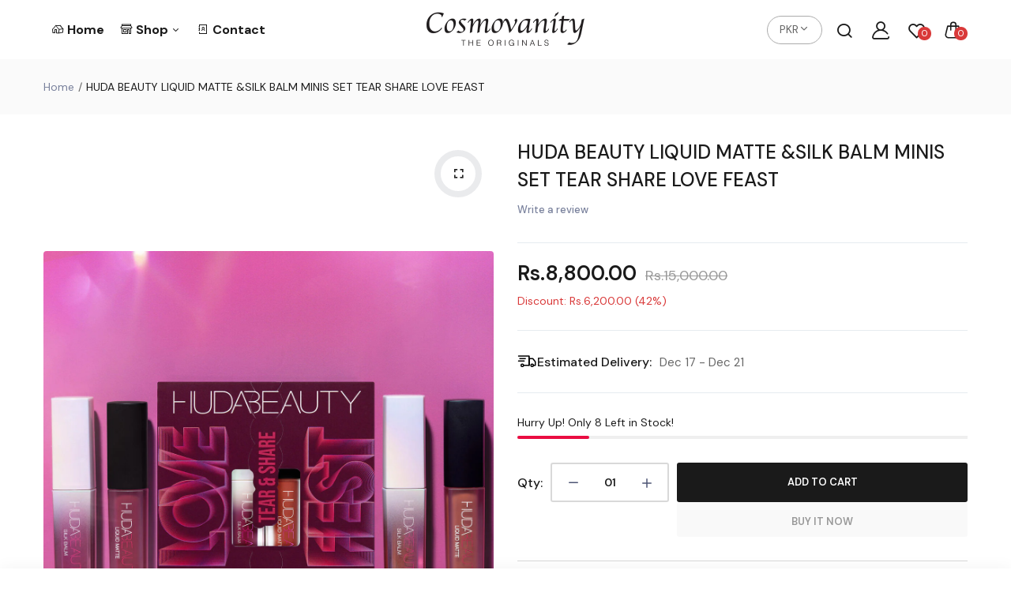

--- FILE ---
content_type: text/html; charset=utf-8
request_url: https://cosmovanity.com/products/huda-beauty-liquid-matte-silk-balm-minis-set-tear-share-love-feast
body_size: 34206
content:
<!doctype html>
<html class="no-js" lang="en">
<head>
  <meta charset="utf-8">   
  <meta http-equiv="X-UA-Compatible" content="IE=edge">
  <meta name="theme-color" content="#aaaaaa">
  <meta name="format-detection" content="telephone=no"><link rel="canonical" href="https://cosmovanity.com/products/huda-beauty-liquid-matte-silk-balm-minis-set-tear-share-love-feast"><link rel="prefetch" as="document" href="https://cosmovanity.com">
  <link rel="preconnect" href="//cosmovanitytheoriginals.myshopify.com" crossorigin>
  <link rel="preconnect" href="//shopify.com" crossorigin>
  
  <title>HUDA BEAUTY LIQUID MATTE &amp;SILK BALM MINIS SET TEAR SHARE LOVE FEAST&ndash; Cosmovanitytheoriginals </title>
    
      <meta name="description" content="Lovefest Silk Balm Nutri-plumping Tinted LipBalm: Juicy, super buildable color. Packed with hydrating, smoothing &amp;amp; plumping ingredients. Cushiony &amp;amp; conditioning formula. Instant &amp;amp; long lasting nourishment. Creates a sheer, mirror like shine. Delicious cherry scent. The limited edition set contains: Lovefest">
    
<link rel="shortcut icon" type="image/png" href="//cosmovanity.com/cdn/shop/files/Cosmovanity_b_535dc6fc-e593-4fa2-b9cb-9a2bee9148c0_32x.png?v=1734371910"><link rel="apple-touch-icon-precomposed" type="image/png" sizes="152x152" href="//cosmovanity.com/cdn/shop/files/Cosmovanity_b_535dc6fc-e593-4fa2-b9cb-9a2bee9148c0_152x.png?v=1734371910">
  <meta name="viewport" content="width=device-width,initial-scale=1">
  <meta name="theme-color" content="#2d2a6e">
  
  <link rel="preconnect" href="https://fonts.googleapis.com"><link rel="preconnect" href="https://fonts.gstatic.com" crossorigin><link href="https://fonts.googleapis.com/css2?family=DM+Sans:ital,wght@0,100;0,200;0,300;0,400;0,500;0,600;0,700;0,800;0,900;1,100;1,200;1,300;1,400;1,500;1,600;1,700;1,800;1,900&display=swap" rel="stylesheet"><style data-shopify>body{	font-family: DM Sans, sans-serif;;	font-weight: 400;}input,button{	font-family: DM Sans;}h1,.h1{	font-family: DM Sans, sans-serif;;	font-weight: ;}h2,.h2{	font-family: DM Sans, sans-serif;;	font-weight: ;}h3,.h3{	font-family: DM Sans, sans-serif;;	font-weight: ;}h4,.h4{	font-family: DM Sans, sans-serif;;	font-weight: ;}h5,.h5{	font-family: DM Sans, sans-serif;;	font-weight: ;}h6,.h6{	font-family: DM Sans, sans-serif;;	font-weight: ;}</style>
<link rel="preconnect" href=" //cosmovanity.com/cdn/shop/t/6/assets/style.fotorama.min.css?v=106436700360161332531734371197" crossorigin>
<link rel="preload" as="style" href="//cosmovanity.com/cdn/shop/t/6/assets/style.fotorama.min.css?v=106436700360161332531734371197">
<link href="//cosmovanity.com/cdn/shop/t/6/assets/style.fotorama.min.css?v=106436700360161332531734371197" rel="stylesheet" type="text/css" media="all" /> 
<link rel="preconnect" href=" //cosmovanity.com/cdn/shop/t/6/assets/style.magnific-popup.min.css?v=166369077899702518891734371197" crossorigin>
<link rel="preload" as="style" href="//cosmovanity.com/cdn/shop/t/6/assets/style.magnific-popup.min.css?v=166369077899702518891734371197">
<link href="//cosmovanity.com/cdn/shop/t/6/assets/style.magnific-popup.min.css?v=166369077899702518891734371197" rel="stylesheet" type="text/css" media="all" /> 
<link rel="preconnect" href=" //cosmovanity.com/cdn/shop/t/6/assets/style.pre_theme.min.css?450" crossorigin>
<link rel="preload" as="style" href="//cosmovanity.com/cdn/shop/t/6/assets/style.pre_theme.css?v=153219320677855345211734371197">
<link href="//cosmovanity.com/cdn/shop/t/6/assets/style.pre_theme.css?v=153219320677855345211734371197" rel="stylesheet" type="text/css" media="all" /> 
<link rel="preconnect" href=" //cosmovanity.com/cdn/shop/t/6/assets/style.line-awesome.min.css?v=81656002692593350661734371197" crossorigin>
<link rel="preload" as="style" href="//cosmovanity.com/cdn/shop/t/6/assets/style.line-awesome.min.css?v=81656002692593350661734371197">
<link href="//cosmovanity.com/cdn/shop/t/6/assets/style.line-awesome.min.css?v=81656002692593350661734371197" rel="stylesheet" type="text/css" media="all" /> 
<link rel="preconnect" href=" //cosmovanity.com/cdn/shop/t/6/assets/dukamarket.css?v=74901411931273550181734371196" crossorigin>
<link rel="preload" as="style" href="//cosmovanity.com/cdn/shop/t/6/assets/dukamarket.css?v=74901411931273550181734371196">
<link href="//cosmovanity.com/cdn/shop/t/6/assets/dukamarket.css?v=74901411931273550181734371196" rel="stylesheet" type="text/css" media="all" />  
<link rel="preconnect" href=" //cosmovanity.com/cdn/shop/t/6/assets/style.font-awesome.min.css?v=21869632697367095781734371197" crossorigin>
<link rel="preload" as="style" href="//cosmovanity.com/cdn/shop/t/6/assets/style.font-awesome.min.css?v=21869632697367095781734371197">
<link href="//cosmovanity.com/cdn/shop/t/6/assets/style.font-awesome.min.css?v=21869632697367095781734371197" rel="stylesheet" type="text/css" media="all" />
<link rel="preload" as="style" href="//cosmovanity.com/cdn/shop/t/6/assets/style.linearicons-free.css?v=42576630638055735471734371197">
<link href="//cosmovanity.com/cdn/shop/t/6/assets/style.linearicons-free.css?v=42576630638055735471734371197" rel="stylesheet" type="text/css" media="all" />
<link rel="preconnect" href=" //cosmovanity.com/cdn/shop/t/6/assets/style.slick-theme.min.css?v=161686070267836145841734371197" crossorigin>
<link rel="preload" as="style" href="//cosmovanity.com/cdn/shop/t/6/assets/style.slick-theme.min.css?v=161686070267836145841734371197">
<link href="//cosmovanity.com/cdn/shop/t/6/assets/style.slick-theme.min.css?v=161686070267836145841734371197" rel="stylesheet" type="text/css" media="all" />
<link rel="preconnect" href=" //cosmovanity.com/cdn/shop/t/6/assets/style.slick.min.css?v=59802560899855143101734371198" crossorigin>
<link rel="preload" as="style" href="//cosmovanity.com/cdn/shop/t/6/assets/style.slick.min.css?v=59802560899855143101734371198">
<link href="//cosmovanity.com/cdn/shop/t/6/assets/style.slick.min.css?v=59802560899855143101734371198" rel="stylesheet" type="text/css" media="all" />
<link rel="preconnect" href=" //cosmovanity.com/cdn/shop/t/6/assets/animate.css?v=73132803757515804051734371195" crossorigin>
<link rel="preload" as="style" href="//cosmovanity.com/cdn/shop/t/6/assets/animate.css?v=73132803757515804051734371195">
<link href="//cosmovanity.com/cdn/shop/t/6/assets/animate.css?v=73132803757515804051734371195" rel="stylesheet" type="text/css" media="all" />

<link rel="preconnect" href="//cosmovanity.com/cdn/shop/t/6/assets/style.header1.css?v=147609767480385286311734371234" crossorigin>
<link rel="preload" as="style" href="//cosmovanity.com/cdn/shop/t/6/assets/style.header1.css?v=147609767480385286311734371234">
<link href="//cosmovanity.com/cdn/shop/t/6/assets/style.header1.css?v=147609767480385286311734371234" rel="stylesheet" type="text/css" media="all" /> 


<link rel="preconnect" href=" //cosmovanity.com/cdn/shop/t/6/assets/style.footer2.css?v=150611743389016498841734371234" crossorigin>
<link rel="preload" as="style" href="//cosmovanity.com/cdn/shop/t/6/assets/style.footer2.css?v=150611743389016498841734371234">
<link href="//cosmovanity.com/cdn/shop/t/6/assets/style.footer2.css?v=150611743389016498841734371234" rel="stylesheet" type="text/css" media="all" />
<link rel="preconnect" href=" //cosmovanity.com/cdn/shop/t/6/assets/global.css?v=154617750853164614621734371233" crossorigin>
<link rel="preload" as="style" href="//cosmovanity.com/cdn/shop/t/6/assets/global.css?v=154617750853164614621734371233">
<link href="//cosmovanity.com/cdn/shop/t/6/assets/global.css?v=154617750853164614621734371233" rel="stylesheet" type="text/css" media="all" />	
<link rel="preconnect" href=" //cosmovanity.com/cdn/shop/t/6/assets/style.product.css?v=111378692401376041671734371233" crossorigin>
<link rel="preload" as="style" href="//cosmovanity.com/cdn/shop/t/6/assets/style.product.css?v=111378692401376041671734371233">
<link href="//cosmovanity.com/cdn/shop/t/6/assets/style.product.css?v=111378692401376041671734371233" rel="stylesheet" type="text/css" media="all" />
<link rel="preconnect" href=" //cosmovanity.com/cdn/shop/t/6/assets/style.product_page.css?v=147758332257669900911734371234" crossorigin>
<link rel="preload" as="style" href="//cosmovanity.com/cdn/shop/t/6/assets/style.product_page.css?v=147758332257669900911734371234">
<link href="//cosmovanity.com/cdn/shop/t/6/assets/style.product_page.css?v=147758332257669900911734371234" rel="stylesheet" type="text/css" media="all" />
<link rel="preconnect" href=" //cosmovanity.com/cdn/shop/t/6/assets/style.blog.css?v=57890532564047040771734371234" crossorigin>
<link rel="preload" as="style" href="//cosmovanity.com/cdn/shop/t/6/assets/style.blog.css?v=57890532564047040771734371234">
<link href="//cosmovanity.com/cdn/shop/t/6/assets/style.blog.css?v=57890532564047040771734371234" rel="stylesheet" type="text/css" media="all" /> 
  


  <link rel="preconnect" href=" //cosmovanity.com/cdn/shop/t/6/assets/custom-color-variants.css?v=54621940966504932771734371234" crossorigin>
  <link rel="preload" as="style" href="//cosmovanity.com/cdn/shop/t/6/assets/custom-color-variants.css?v=54621940966504932771734371234">
  <link href="//cosmovanity.com/cdn/shop/t/6/assets/custom-color-variants.css?v=54621940966504932771734371234" rel="stylesheet" type="text/css" media="all" />


  <script>(function(){if(typeof EventTarget!=="undefined"){let func=EventTarget.prototype.addEventListener;EventTarget.prototype.addEventListener=function(type,fn,capture){this.func=func;if(typeof capture!=="boolean"){capture=capture||{};capture.passive=!1}
this.func(type,fn,capture)}}}())</script>
<script src="//cosmovanity.com/cdn/shop/t/6/assets/jquery.min.js?v=8324501383853434791734371197"></script>
<script src="//cosmovanity.com/cdn/shop/t/6/assets/admin_setting.js?v=100738664718483591771734371233" defer="defer"></script>
<script src="//cdn.shopify.com/s/javascripts/currencies.js" defer="defer"></script>
<script src="//cosmovanity.com/cdn/shop/t/6/assets/jquery.currencies.min.js?v=106585551715055709661734371196" defer="defer"></script>
<script src="//cosmovanity.com/cdn/shop/t/6/assets/jquery.vendor.js?v=94035676792795509311734371197" defer="defer" id="cms_js"
        data-lazysizes='//cosmovanity.com/cdn/shop/t/6/assets/jquery.lazysizes.min.js?v=57058462155833580531734371196'
        data-slick='//cosmovanity.com/cdn/shop/t/6/assets/jquery.slick.min.js?v=71779134894361685811734371197'
        data-sc='//cosmovanity.com/cdn/shopifycloud/storefront/assets/themes_support/shopify_common-5f594365.js'
        data-cookie='//cosmovanity.com/cdn/shop/t/6/assets/jquery.cookie.js?v=177500111459531585031734371196'
        data-pjax='//cosmovanity.com/cdn/shop/t/6/assets/jquery.pjax.js?v=91449123784144015491734371197'
        data-countdown='//cosmovanity.com/cdn/shop/t/6/assets/jquery.countdown.min.js?v=165085004369697484571734371196'
        data-ui='//cosmovanity.com/cdn/shop/t/6/assets/jquery.ui.min.js?v=69021466927206107901734371197'
        data-fotorama='//cosmovanity.com/cdn/shop/t/6/assets/jquery.plugin.fotorama.min.js?v=66951651994545328081734371197'
        data-ez='//cosmovanity.com/cdn/shop/t/6/assets/jquery.ez-plus.min.js?v=101369038986024691821734371196'
        data-main='//cosmovanity.com/cdn/shop/t/6/assets/jquery.interact-function.js?v=75421980388646155071734372175'
        data-packery='//cosmovanity.com/cdn/shop/t/6/assets/jquery.packery.pkgd.min.js?v=77024133318628480961734371197'
        data-isotope='//cosmovanity.com/cdn/shop/t/6/assets/jquery.isotope.pkgd.min.js?v=59319809479902700221734371196'
        data-shopify='//cosmovanity.com/cdn/shop/t/6/assets/jquery.shopify.min.js?v=87371165692206551131734371197'
        data-gridslider='//cosmovanity.com/cdn/shop/t/6/assets/grid-slider.js?v=10853197957587579221734371196'
        data-validate='//cosmovanity.com/cdn/shop/t/6/assets/jquery.validate.js?v=59454712949848708031734371197'
        data-accordion='//cosmovanity.com/cdn/shop/t/6/assets/magicaccordion.js?v=155544292804177353601734371197'
        data-sticky-sidebar='//cosmovanity.com/cdn/shop/t/6/assets/jquery.sticky-sidebar.js?v=17284366095230779641734371197'
        data-magnific-popup='//cosmovanity.com/cdn/shop/t/6/assets/jquery.magnific-popup.min.js?v=184369421263510081681734371196'
        data-infinitescroll='//cosmovanity.com/cdn/shop/t/6/assets/infinitescroll.js?v=34579145206896286971734371196'
        data-waypoints='//cosmovanity.com/cdn/shop/t/6/assets/waypoints.js?v=23579171679490999281734371198'
        data-counterup='//cosmovanity.com/cdn/shop/t/6/assets/counterup.min.js?v=97866477266021736771734371196'
        data-wow='//cosmovanity.com/cdn/shop/t/6/assets/wow.min.js?v=115119078963534947431734371198'
        data-masonry='//cosmovanity.com/cdn/shop/t/6/assets/jquery.masonry.js?v=53754347867532378091734371196'
        data-custom='//cosmovanity.com/cdn/shop/t/6/assets/jquery.custom.js?v=144058047845513688821734371196'
        >
</script>
  
  <script>
    var theme = { moneyFormat: "Rs.{{amount}}",moneyFormatWithCurrency: "Rs.{{amount}} PKR", };
    document.documentElement.className = document.documentElement.className.replace('no-js', 'js');
    const type_name = "product", t_cartCount = 1,t_shop_currency = "USD", t_moneyFormat = "\u003cspan class='money'\u003e$\u003c\/span\u003e", t_cart_url = "\/cart", pr_re_url = "\/recommendations\/products"; 
     $(window).on('load', function () {
          $("html:not('.no-js') .page-load").fadeOut("slow")
     });    
  </script>
	<script>window.performance && window.performance.mark && window.performance.mark('shopify.content_for_header.start');</script><meta id="shopify-digital-wallet" name="shopify-digital-wallet" content="/50869633178/digital_wallets/dialog">
<link rel="alternate" type="application/json+oembed" href="https://cosmovanity.com/products/huda-beauty-liquid-matte-silk-balm-minis-set-tear-share-love-feast.oembed">
<script async="async" src="/checkouts/internal/preloads.js?locale=en-PK"></script>
<script id="shopify-features" type="application/json">{"accessToken":"815fa7827ba733be51858b9181d09cbc","betas":["rich-media-storefront-analytics"],"domain":"cosmovanity.com","predictiveSearch":true,"shopId":50869633178,"locale":"en"}</script>
<script>var Shopify = Shopify || {};
Shopify.shop = "cosmovanitytheoriginals.myshopify.com";
Shopify.locale = "en";
Shopify.currency = {"active":"PKR","rate":"1.0"};
Shopify.country = "PK";
Shopify.theme = {"name":"Etech","id":138859839642,"schema_name":"Sofine theme","schema_version":"2.0.0","theme_store_id":null,"role":"main"};
Shopify.theme.handle = "null";
Shopify.theme.style = {"id":null,"handle":null};
Shopify.cdnHost = "cosmovanity.com/cdn";
Shopify.routes = Shopify.routes || {};
Shopify.routes.root = "/";</script>
<script type="module">!function(o){(o.Shopify=o.Shopify||{}).modules=!0}(window);</script>
<script>!function(o){function n(){var o=[];function n(){o.push(Array.prototype.slice.apply(arguments))}return n.q=o,n}var t=o.Shopify=o.Shopify||{};t.loadFeatures=n(),t.autoloadFeatures=n()}(window);</script>
<script id="shop-js-analytics" type="application/json">{"pageType":"product"}</script>
<script defer="defer" async type="module" src="//cosmovanity.com/cdn/shopifycloud/shop-js/modules/v2/client.init-shop-cart-sync_dlpDe4U9.en.esm.js"></script>
<script defer="defer" async type="module" src="//cosmovanity.com/cdn/shopifycloud/shop-js/modules/v2/chunk.common_FunKbpTJ.esm.js"></script>
<script type="module">
  await import("//cosmovanity.com/cdn/shopifycloud/shop-js/modules/v2/client.init-shop-cart-sync_dlpDe4U9.en.esm.js");
await import("//cosmovanity.com/cdn/shopifycloud/shop-js/modules/v2/chunk.common_FunKbpTJ.esm.js");

  window.Shopify.SignInWithShop?.initShopCartSync?.({"fedCMEnabled":true,"windoidEnabled":true});

</script>
<script>(function() {
  var isLoaded = false;
  function asyncLoad() {
    if (isLoaded) return;
    isLoaded = true;
    var urls = ["https:\/\/sdks.automizely.com\/conversions\/v1\/conversions.js?app_connection_id=2a4bdd5eaa764850bd4b6d2ab3161745\u0026mapped_org_id=7ae7f2f085ceea6f8744222e5ac3888a_v1\u0026shop=cosmovanitytheoriginals.myshopify.com","https:\/\/live.bb.eight-cdn.com\/script.js?shop=cosmovanitytheoriginals.myshopify.com","https:\/\/cdn.nfcube.com\/instafeed-f7a509fff6d1a9682f01a8b9c0104cef.js?shop=cosmovanitytheoriginals.myshopify.com"];
    for (var i = 0; i < urls.length; i++) {
      var s = document.createElement('script');
      s.type = 'text/javascript';
      s.async = true;
      s.src = urls[i];
      var x = document.getElementsByTagName('script')[0];
      x.parentNode.insertBefore(s, x);
    }
  };
  if(window.attachEvent) {
    window.attachEvent('onload', asyncLoad);
  } else {
    window.addEventListener('load', asyncLoad, false);
  }
})();</script>
<script id="__st">var __st={"a":50869633178,"offset":18000,"reqid":"3b4a5f86-b67e-4247-9726-df17854ca53e-1765500104","pageurl":"cosmovanity.com\/products\/huda-beauty-liquid-matte-silk-balm-minis-set-tear-share-love-feast","u":"ae4df3992c3b","p":"product","rtyp":"product","rid":7637392949402};</script>
<script>window.ShopifyPaypalV4VisibilityTracking = true;</script>
<script id="captcha-bootstrap">!function(){'use strict';const t='contact',e='account',n='new_comment',o=[[t,t],['blogs',n],['comments',n],[t,'customer']],c=[[e,'customer_login'],[e,'guest_login'],[e,'recover_customer_password'],[e,'create_customer']],r=t=>t.map((([t,e])=>`form[action*='/${t}']:not([data-nocaptcha='true']) input[name='form_type'][value='${e}']`)).join(','),a=t=>()=>t?[...document.querySelectorAll(t)].map((t=>t.form)):[];function s(){const t=[...o],e=r(t);return a(e)}const i='password',u='form_key',d=['recaptcha-v3-token','g-recaptcha-response','h-captcha-response',i],f=()=>{try{return window.sessionStorage}catch{return}},m='__shopify_v',_=t=>t.elements[u];function p(t,e,n=!1){try{const o=window.sessionStorage,c=JSON.parse(o.getItem(e)),{data:r}=function(t){const{data:e,action:n}=t;return t[m]||n?{data:e,action:n}:{data:t,action:n}}(c);for(const[e,n]of Object.entries(r))t.elements[e]&&(t.elements[e].value=n);n&&o.removeItem(e)}catch(o){console.error('form repopulation failed',{error:o})}}const l='form_type',E='cptcha';function T(t){t.dataset[E]=!0}const w=window,h=w.document,L='Shopify',v='ce_forms',y='captcha';let A=!1;((t,e)=>{const n=(g='f06e6c50-85a8-45c8-87d0-21a2b65856fe',I='https://cdn.shopify.com/shopifycloud/storefront-forms-hcaptcha/ce_storefront_forms_captcha_hcaptcha.v1.5.2.iife.js',D={infoText:'Protected by hCaptcha',privacyText:'Privacy',termsText:'Terms'},(t,e,n)=>{const o=w[L][v],c=o.bindForm;if(c)return c(t,g,e,D).then(n);var r;o.q.push([[t,g,e,D],n]),r=I,A||(h.body.append(Object.assign(h.createElement('script'),{id:'captcha-provider',async:!0,src:r})),A=!0)});var g,I,D;w[L]=w[L]||{},w[L][v]=w[L][v]||{},w[L][v].q=[],w[L][y]=w[L][y]||{},w[L][y].protect=function(t,e){n(t,void 0,e),T(t)},Object.freeze(w[L][y]),function(t,e,n,w,h,L){const[v,y,A,g]=function(t,e,n){const i=e?o:[],u=t?c:[],d=[...i,...u],f=r(d),m=r(i),_=r(d.filter((([t,e])=>n.includes(e))));return[a(f),a(m),a(_),s()]}(w,h,L),I=t=>{const e=t.target;return e instanceof HTMLFormElement?e:e&&e.form},D=t=>v().includes(t);t.addEventListener('submit',(t=>{const e=I(t);if(!e)return;const n=D(e)&&!e.dataset.hcaptchaBound&&!e.dataset.recaptchaBound,o=_(e),c=g().includes(e)&&(!o||!o.value);(n||c)&&t.preventDefault(),c&&!n&&(function(t){try{if(!f())return;!function(t){const e=f();if(!e)return;const n=_(t);if(!n)return;const o=n.value;o&&e.removeItem(o)}(t);const e=Array.from(Array(32),(()=>Math.random().toString(36)[2])).join('');!function(t,e){_(t)||t.append(Object.assign(document.createElement('input'),{type:'hidden',name:u})),t.elements[u].value=e}(t,e),function(t,e){const n=f();if(!n)return;const o=[...t.querySelectorAll(`input[type='${i}']`)].map((({name:t})=>t)),c=[...d,...o],r={};for(const[a,s]of new FormData(t).entries())c.includes(a)||(r[a]=s);n.setItem(e,JSON.stringify({[m]:1,action:t.action,data:r}))}(t,e)}catch(e){console.error('failed to persist form',e)}}(e),e.submit())}));const S=(t,e)=>{t&&!t.dataset[E]&&(n(t,e.some((e=>e===t))),T(t))};for(const o of['focusin','change'])t.addEventListener(o,(t=>{const e=I(t);D(e)&&S(e,y())}));const B=e.get('form_key'),M=e.get(l),P=B&&M;t.addEventListener('DOMContentLoaded',(()=>{const t=y();if(P)for(const e of t)e.elements[l].value===M&&p(e,B);[...new Set([...A(),...v().filter((t=>'true'===t.dataset.shopifyCaptcha))])].forEach((e=>S(e,t)))}))}(h,new URLSearchParams(w.location.search),n,t,e,['guest_login'])})(!0,!0)}();</script>
<script integrity="sha256-52AcMU7V7pcBOXWImdc/TAGTFKeNjmkeM1Pvks/DTgc=" data-source-attribution="shopify.loadfeatures" defer="defer" src="//cosmovanity.com/cdn/shopifycloud/storefront/assets/storefront/load_feature-81c60534.js" crossorigin="anonymous"></script>
<script data-source-attribution="shopify.dynamic_checkout.dynamic.init">var Shopify=Shopify||{};Shopify.PaymentButton=Shopify.PaymentButton||{isStorefrontPortableWallets:!0,init:function(){window.Shopify.PaymentButton.init=function(){};var t=document.createElement("script");t.src="https://cosmovanity.com/cdn/shopifycloud/portable-wallets/latest/portable-wallets.en.js",t.type="module",document.head.appendChild(t)}};
</script>
<script data-source-attribution="shopify.dynamic_checkout.buyer_consent">
  function portableWalletsHideBuyerConsent(e){var t=document.getElementById("shopify-buyer-consent"),n=document.getElementById("shopify-subscription-policy-button");t&&n&&(t.classList.add("hidden"),t.setAttribute("aria-hidden","true"),n.removeEventListener("click",e))}function portableWalletsShowBuyerConsent(e){var t=document.getElementById("shopify-buyer-consent"),n=document.getElementById("shopify-subscription-policy-button");t&&n&&(t.classList.remove("hidden"),t.removeAttribute("aria-hidden"),n.addEventListener("click",e))}window.Shopify?.PaymentButton&&(window.Shopify.PaymentButton.hideBuyerConsent=portableWalletsHideBuyerConsent,window.Shopify.PaymentButton.showBuyerConsent=portableWalletsShowBuyerConsent);
</script>
<script>
  function portableWalletsCleanup(e){e&&e.src&&console.error("Failed to load portable wallets script "+e.src);var t=document.querySelectorAll("shopify-accelerated-checkout .shopify-payment-button__skeleton, shopify-accelerated-checkout-cart .wallet-cart-button__skeleton"),e=document.getElementById("shopify-buyer-consent");for(let e=0;e<t.length;e++)t[e].remove();e&&e.remove()}function portableWalletsNotLoadedAsModule(e){e instanceof ErrorEvent&&"string"==typeof e.message&&e.message.includes("import.meta")&&"string"==typeof e.filename&&e.filename.includes("portable-wallets")&&(window.removeEventListener("error",portableWalletsNotLoadedAsModule),window.Shopify.PaymentButton.failedToLoad=e,"loading"===document.readyState?document.addEventListener("DOMContentLoaded",window.Shopify.PaymentButton.init):window.Shopify.PaymentButton.init())}window.addEventListener("error",portableWalletsNotLoadedAsModule);
</script>

<script type="module" src="https://cosmovanity.com/cdn/shopifycloud/portable-wallets/latest/portable-wallets.en.js" onError="portableWalletsCleanup(this)" crossorigin="anonymous"></script>
<script nomodule>
  document.addEventListener("DOMContentLoaded", portableWalletsCleanup);
</script>

<link id="shopify-accelerated-checkout-styles" rel="stylesheet" media="screen" href="https://cosmovanity.com/cdn/shopifycloud/portable-wallets/latest/accelerated-checkout-backwards-compat.css" crossorigin="anonymous">
<style id="shopify-accelerated-checkout-cart">
        #shopify-buyer-consent {
  margin-top: 1em;
  display: inline-block;
  width: 100%;
}

#shopify-buyer-consent.hidden {
  display: none;
}

#shopify-subscription-policy-button {
  background: none;
  border: none;
  padding: 0;
  text-decoration: underline;
  font-size: inherit;
  cursor: pointer;
}

#shopify-subscription-policy-button::before {
  box-shadow: none;
}

      </style>
<script id="sections-script" data-sections="top-bar" defer="defer" src="//cosmovanity.com/cdn/shop/t/6/compiled_assets/scripts.js?450"></script>
<script>window.performance && window.performance.mark && window.performance.mark('shopify.content_for_header.end');</script>
<meta property="og:image" content="https://cdn.shopify.com/s/files/1/0508/6963/3178/products/LoveFest20870.jpg?v=1673024685" />
<meta property="og:image:secure_url" content="https://cdn.shopify.com/s/files/1/0508/6963/3178/products/LoveFest20870.jpg?v=1673024685" />
<meta property="og:image:width" content="1242" />
<meta property="og:image:height" content="1242" />
<link href="https://monorail-edge.shopifysvc.com" rel="dns-prefetch">
<script>(function(){if ("sendBeacon" in navigator && "performance" in window) {try {var session_token_from_headers = performance.getEntriesByType('navigation')[0].serverTiming.find(x => x.name == '_s').description;} catch {var session_token_from_headers = undefined;}var session_cookie_matches = document.cookie.match(/_shopify_s=([^;]*)/);var session_token_from_cookie = session_cookie_matches && session_cookie_matches.length === 2 ? session_cookie_matches[1] : "";var session_token = session_token_from_headers || session_token_from_cookie || "";function handle_abandonment_event(e) {var entries = performance.getEntries().filter(function(entry) {return /monorail-edge.shopifysvc.com/.test(entry.name);});if (!window.abandonment_tracked && entries.length === 0) {window.abandonment_tracked = true;var currentMs = Date.now();var navigation_start = performance.timing.navigationStart;var payload = {shop_id: 50869633178,url: window.location.href,navigation_start,duration: currentMs - navigation_start,session_token,page_type: "product"};window.navigator.sendBeacon("https://monorail-edge.shopifysvc.com/v1/produce", JSON.stringify({schema_id: "online_store_buyer_site_abandonment/1.1",payload: payload,metadata: {event_created_at_ms: currentMs,event_sent_at_ms: currentMs}}));}}window.addEventListener('pagehide', handle_abandonment_event);}}());</script>
<script id="web-pixels-manager-setup">(function e(e,d,r,n,o){if(void 0===o&&(o={}),!Boolean(null===(a=null===(i=window.Shopify)||void 0===i?void 0:i.analytics)||void 0===a?void 0:a.replayQueue)){var i,a;window.Shopify=window.Shopify||{};var t=window.Shopify;t.analytics=t.analytics||{};var s=t.analytics;s.replayQueue=[],s.publish=function(e,d,r){return s.replayQueue.push([e,d,r]),!0};try{self.performance.mark("wpm:start")}catch(e){}var l=function(){var e={modern:/Edge?\/(1{2}[4-9]|1[2-9]\d|[2-9]\d{2}|\d{4,})\.\d+(\.\d+|)|Firefox\/(1{2}[4-9]|1[2-9]\d|[2-9]\d{2}|\d{4,})\.\d+(\.\d+|)|Chrom(ium|e)\/(9{2}|\d{3,})\.\d+(\.\d+|)|(Maci|X1{2}).+ Version\/(15\.\d+|(1[6-9]|[2-9]\d|\d{3,})\.\d+)([,.]\d+|)( \(\w+\)|)( Mobile\/\w+|) Safari\/|Chrome.+OPR\/(9{2}|\d{3,})\.\d+\.\d+|(CPU[ +]OS|iPhone[ +]OS|CPU[ +]iPhone|CPU IPhone OS|CPU iPad OS)[ +]+(15[._]\d+|(1[6-9]|[2-9]\d|\d{3,})[._]\d+)([._]\d+|)|Android:?[ /-](13[3-9]|1[4-9]\d|[2-9]\d{2}|\d{4,})(\.\d+|)(\.\d+|)|Android.+Firefox\/(13[5-9]|1[4-9]\d|[2-9]\d{2}|\d{4,})\.\d+(\.\d+|)|Android.+Chrom(ium|e)\/(13[3-9]|1[4-9]\d|[2-9]\d{2}|\d{4,})\.\d+(\.\d+|)|SamsungBrowser\/([2-9]\d|\d{3,})\.\d+/,legacy:/Edge?\/(1[6-9]|[2-9]\d|\d{3,})\.\d+(\.\d+|)|Firefox\/(5[4-9]|[6-9]\d|\d{3,})\.\d+(\.\d+|)|Chrom(ium|e)\/(5[1-9]|[6-9]\d|\d{3,})\.\d+(\.\d+|)([\d.]+$|.*Safari\/(?![\d.]+ Edge\/[\d.]+$))|(Maci|X1{2}).+ Version\/(10\.\d+|(1[1-9]|[2-9]\d|\d{3,})\.\d+)([,.]\d+|)( \(\w+\)|)( Mobile\/\w+|) Safari\/|Chrome.+OPR\/(3[89]|[4-9]\d|\d{3,})\.\d+\.\d+|(CPU[ +]OS|iPhone[ +]OS|CPU[ +]iPhone|CPU IPhone OS|CPU iPad OS)[ +]+(10[._]\d+|(1[1-9]|[2-9]\d|\d{3,})[._]\d+)([._]\d+|)|Android:?[ /-](13[3-9]|1[4-9]\d|[2-9]\d{2}|\d{4,})(\.\d+|)(\.\d+|)|Mobile Safari.+OPR\/([89]\d|\d{3,})\.\d+\.\d+|Android.+Firefox\/(13[5-9]|1[4-9]\d|[2-9]\d{2}|\d{4,})\.\d+(\.\d+|)|Android.+Chrom(ium|e)\/(13[3-9]|1[4-9]\d|[2-9]\d{2}|\d{4,})\.\d+(\.\d+|)|Android.+(UC? ?Browser|UCWEB|U3)[ /]?(15\.([5-9]|\d{2,})|(1[6-9]|[2-9]\d|\d{3,})\.\d+)\.\d+|SamsungBrowser\/(5\.\d+|([6-9]|\d{2,})\.\d+)|Android.+MQ{2}Browser\/(14(\.(9|\d{2,})|)|(1[5-9]|[2-9]\d|\d{3,})(\.\d+|))(\.\d+|)|K[Aa][Ii]OS\/(3\.\d+|([4-9]|\d{2,})\.\d+)(\.\d+|)/},d=e.modern,r=e.legacy,n=navigator.userAgent;return n.match(d)?"modern":n.match(r)?"legacy":"unknown"}(),u="modern"===l?"modern":"legacy",c=(null!=n?n:{modern:"",legacy:""})[u],f=function(e){return[e.baseUrl,"/wpm","/b",e.hashVersion,"modern"===e.buildTarget?"m":"l",".js"].join("")}({baseUrl:d,hashVersion:r,buildTarget:u}),m=function(e){var d=e.version,r=e.bundleTarget,n=e.surface,o=e.pageUrl,i=e.monorailEndpoint;return{emit:function(e){var a=e.status,t=e.errorMsg,s=(new Date).getTime(),l=JSON.stringify({metadata:{event_sent_at_ms:s},events:[{schema_id:"web_pixels_manager_load/3.1",payload:{version:d,bundle_target:r,page_url:o,status:a,surface:n,error_msg:t},metadata:{event_created_at_ms:s}}]});if(!i)return console&&console.warn&&console.warn("[Web Pixels Manager] No Monorail endpoint provided, skipping logging."),!1;try{return self.navigator.sendBeacon.bind(self.navigator)(i,l)}catch(e){}var u=new XMLHttpRequest;try{return u.open("POST",i,!0),u.setRequestHeader("Content-Type","text/plain"),u.send(l),!0}catch(e){return console&&console.warn&&console.warn("[Web Pixels Manager] Got an unhandled error while logging to Monorail."),!1}}}}({version:r,bundleTarget:l,surface:e.surface,pageUrl:self.location.href,monorailEndpoint:e.monorailEndpoint});try{o.browserTarget=l,function(e){var d=e.src,r=e.async,n=void 0===r||r,o=e.onload,i=e.onerror,a=e.sri,t=e.scriptDataAttributes,s=void 0===t?{}:t,l=document.createElement("script"),u=document.querySelector("head"),c=document.querySelector("body");if(l.async=n,l.src=d,a&&(l.integrity=a,l.crossOrigin="anonymous"),s)for(var f in s)if(Object.prototype.hasOwnProperty.call(s,f))try{l.dataset[f]=s[f]}catch(e){}if(o&&l.addEventListener("load",o),i&&l.addEventListener("error",i),u)u.appendChild(l);else{if(!c)throw new Error("Did not find a head or body element to append the script");c.appendChild(l)}}({src:f,async:!0,onload:function(){if(!function(){var e,d;return Boolean(null===(d=null===(e=window.Shopify)||void 0===e?void 0:e.analytics)||void 0===d?void 0:d.initialized)}()){var d=window.webPixelsManager.init(e)||void 0;if(d){var r=window.Shopify.analytics;r.replayQueue.forEach((function(e){var r=e[0],n=e[1],o=e[2];d.publishCustomEvent(r,n,o)})),r.replayQueue=[],r.publish=d.publishCustomEvent,r.visitor=d.visitor,r.initialized=!0}}},onerror:function(){return m.emit({status:"failed",errorMsg:"".concat(f," has failed to load")})},sri:function(e){var d=/^sha384-[A-Za-z0-9+/=]+$/;return"string"==typeof e&&d.test(e)}(c)?c:"",scriptDataAttributes:o}),m.emit({status:"loading"})}catch(e){m.emit({status:"failed",errorMsg:(null==e?void 0:e.message)||"Unknown error"})}}})({shopId: 50869633178,storefrontBaseUrl: "https://cosmovanity.com",extensionsBaseUrl: "https://extensions.shopifycdn.com/cdn/shopifycloud/web-pixels-manager",monorailEndpoint: "https://monorail-edge.shopifysvc.com/unstable/produce_batch",surface: "storefront-renderer",enabledBetaFlags: ["2dca8a86"],webPixelsConfigList: [{"id":"1025573018","configuration":"{\"hashed_organization_id\":\"7ae7f2f085ceea6f8744222e5ac3888a_v1\",\"app_key\":\"cosmovanitytheoriginals\",\"allow_collect_personal_data\":\"true\"}","eventPayloadVersion":"v1","runtimeContext":"STRICT","scriptVersion":"6f6660f15c595d517f203f6e1abcb171","type":"APP","apiClientId":2814809,"privacyPurposes":["ANALYTICS","MARKETING","SALE_OF_DATA"],"dataSharingAdjustments":{"protectedCustomerApprovalScopes":["read_customer_address","read_customer_email","read_customer_name","read_customer_personal_data","read_customer_phone"]}},{"id":"321519770","configuration":"{\"pixel_id\":\"3296959807081851\",\"pixel_type\":\"facebook_pixel\",\"metaapp_system_user_token\":\"-\"}","eventPayloadVersion":"v1","runtimeContext":"OPEN","scriptVersion":"ca16bc87fe92b6042fbaa3acc2fbdaa6","type":"APP","apiClientId":2329312,"privacyPurposes":["ANALYTICS","MARKETING","SALE_OF_DATA"],"dataSharingAdjustments":{"protectedCustomerApprovalScopes":["read_customer_address","read_customer_email","read_customer_name","read_customer_personal_data","read_customer_phone"]}},{"id":"127336602","eventPayloadVersion":"v1","runtimeContext":"LAX","scriptVersion":"1","type":"CUSTOM","privacyPurposes":["ANALYTICS"],"name":"Google Analytics tag (migrated)"},{"id":"shopify-app-pixel","configuration":"{}","eventPayloadVersion":"v1","runtimeContext":"STRICT","scriptVersion":"0450","apiClientId":"shopify-pixel","type":"APP","privacyPurposes":["ANALYTICS","MARKETING"]},{"id":"shopify-custom-pixel","eventPayloadVersion":"v1","runtimeContext":"LAX","scriptVersion":"0450","apiClientId":"shopify-pixel","type":"CUSTOM","privacyPurposes":["ANALYTICS","MARKETING"]}],isMerchantRequest: false,initData: {"shop":{"name":"Cosmovanitytheoriginals ","paymentSettings":{"currencyCode":"PKR"},"myshopifyDomain":"cosmovanitytheoriginals.myshopify.com","countryCode":"PK","storefrontUrl":"https:\/\/cosmovanity.com"},"customer":null,"cart":null,"checkout":null,"productVariants":[{"price":{"amount":8800.0,"currencyCode":"PKR"},"product":{"title":"HUDA BEAUTY LIQUID MATTE \u0026SILK BALM MINIS SET TEAR SHARE LOVE FEAST","vendor":"Cosmovanitytheoriginals","id":"7637392949402","untranslatedTitle":"HUDA BEAUTY LIQUID MATTE \u0026SILK BALM MINIS SET TEAR SHARE LOVE FEAST","url":"\/products\/huda-beauty-liquid-matte-silk-balm-minis-set-tear-share-love-feast","type":""},"id":"43043758833818","image":{"src":"\/\/cosmovanity.com\/cdn\/shop\/products\/LoveFest20870.jpg?v=1673024685"},"sku":"","title":"Default Title","untranslatedTitle":"Default Title"}],"purchasingCompany":null},},"https://cosmovanity.com/cdn","ae1676cfwd2530674p4253c800m34e853cb",{"modern":"","legacy":""},{"shopId":"50869633178","storefrontBaseUrl":"https:\/\/cosmovanity.com","extensionBaseUrl":"https:\/\/extensions.shopifycdn.com\/cdn\/shopifycloud\/web-pixels-manager","surface":"storefront-renderer","enabledBetaFlags":"[\"2dca8a86\"]","isMerchantRequest":"false","hashVersion":"ae1676cfwd2530674p4253c800m34e853cb","publish":"custom","events":"[[\"page_viewed\",{}],[\"product_viewed\",{\"productVariant\":{\"price\":{\"amount\":8800.0,\"currencyCode\":\"PKR\"},\"product\":{\"title\":\"HUDA BEAUTY LIQUID MATTE \u0026SILK BALM MINIS SET TEAR SHARE LOVE FEAST\",\"vendor\":\"Cosmovanitytheoriginals\",\"id\":\"7637392949402\",\"untranslatedTitle\":\"HUDA BEAUTY LIQUID MATTE \u0026SILK BALM MINIS SET TEAR SHARE LOVE FEAST\",\"url\":\"\/products\/huda-beauty-liquid-matte-silk-balm-minis-set-tear-share-love-feast\",\"type\":\"\"},\"id\":\"43043758833818\",\"image\":{\"src\":\"\/\/cosmovanity.com\/cdn\/shop\/products\/LoveFest20870.jpg?v=1673024685\"},\"sku\":\"\",\"title\":\"Default Title\",\"untranslatedTitle\":\"Default Title\"}}]]"});</script><script>
  window.ShopifyAnalytics = window.ShopifyAnalytics || {};
  window.ShopifyAnalytics.meta = window.ShopifyAnalytics.meta || {};
  window.ShopifyAnalytics.meta.currency = 'PKR';
  var meta = {"product":{"id":7637392949402,"gid":"gid:\/\/shopify\/Product\/7637392949402","vendor":"Cosmovanitytheoriginals","type":"","variants":[{"id":43043758833818,"price":880000,"name":"HUDA BEAUTY LIQUID MATTE \u0026SILK BALM MINIS SET TEAR SHARE LOVE FEAST","public_title":null,"sku":""}],"remote":false},"page":{"pageType":"product","resourceType":"product","resourceId":7637392949402}};
  for (var attr in meta) {
    window.ShopifyAnalytics.meta[attr] = meta[attr];
  }
</script>
<script class="analytics">
  (function () {
    var customDocumentWrite = function(content) {
      var jquery = null;

      if (window.jQuery) {
        jquery = window.jQuery;
      } else if (window.Checkout && window.Checkout.$) {
        jquery = window.Checkout.$;
      }

      if (jquery) {
        jquery('body').append(content);
      }
    };

    var hasLoggedConversion = function(token) {
      if (token) {
        return document.cookie.indexOf('loggedConversion=' + token) !== -1;
      }
      return false;
    }

    var setCookieIfConversion = function(token) {
      if (token) {
        var twoMonthsFromNow = new Date(Date.now());
        twoMonthsFromNow.setMonth(twoMonthsFromNow.getMonth() + 2);

        document.cookie = 'loggedConversion=' + token + '; expires=' + twoMonthsFromNow;
      }
    }

    var trekkie = window.ShopifyAnalytics.lib = window.trekkie = window.trekkie || [];
    if (trekkie.integrations) {
      return;
    }
    trekkie.methods = [
      'identify',
      'page',
      'ready',
      'track',
      'trackForm',
      'trackLink'
    ];
    trekkie.factory = function(method) {
      return function() {
        var args = Array.prototype.slice.call(arguments);
        args.unshift(method);
        trekkie.push(args);
        return trekkie;
      };
    };
    for (var i = 0; i < trekkie.methods.length; i++) {
      var key = trekkie.methods[i];
      trekkie[key] = trekkie.factory(key);
    }
    trekkie.load = function(config) {
      trekkie.config = config || {};
      trekkie.config.initialDocumentCookie = document.cookie;
      var first = document.getElementsByTagName('script')[0];
      var script = document.createElement('script');
      script.type = 'text/javascript';
      script.onerror = function(e) {
        var scriptFallback = document.createElement('script');
        scriptFallback.type = 'text/javascript';
        scriptFallback.onerror = function(error) {
                var Monorail = {
      produce: function produce(monorailDomain, schemaId, payload) {
        var currentMs = new Date().getTime();
        var event = {
          schema_id: schemaId,
          payload: payload,
          metadata: {
            event_created_at_ms: currentMs,
            event_sent_at_ms: currentMs
          }
        };
        return Monorail.sendRequest("https://" + monorailDomain + "/v1/produce", JSON.stringify(event));
      },
      sendRequest: function sendRequest(endpointUrl, payload) {
        // Try the sendBeacon API
        if (window && window.navigator && typeof window.navigator.sendBeacon === 'function' && typeof window.Blob === 'function' && !Monorail.isIos12()) {
          var blobData = new window.Blob([payload], {
            type: 'text/plain'
          });

          if (window.navigator.sendBeacon(endpointUrl, blobData)) {
            return true;
          } // sendBeacon was not successful

        } // XHR beacon

        var xhr = new XMLHttpRequest();

        try {
          xhr.open('POST', endpointUrl);
          xhr.setRequestHeader('Content-Type', 'text/plain');
          xhr.send(payload);
        } catch (e) {
          console.log(e);
        }

        return false;
      },
      isIos12: function isIos12() {
        return window.navigator.userAgent.lastIndexOf('iPhone; CPU iPhone OS 12_') !== -1 || window.navigator.userAgent.lastIndexOf('iPad; CPU OS 12_') !== -1;
      }
    };
    Monorail.produce('monorail-edge.shopifysvc.com',
      'trekkie_storefront_load_errors/1.1',
      {shop_id: 50869633178,
      theme_id: 138859839642,
      app_name: "storefront",
      context_url: window.location.href,
      source_url: "//cosmovanity.com/cdn/s/trekkie.storefront.1a0636ab3186d698599065cb6ce9903ebacdd71a.min.js"});

        };
        scriptFallback.async = true;
        scriptFallback.src = '//cosmovanity.com/cdn/s/trekkie.storefront.1a0636ab3186d698599065cb6ce9903ebacdd71a.min.js';
        first.parentNode.insertBefore(scriptFallback, first);
      };
      script.async = true;
      script.src = '//cosmovanity.com/cdn/s/trekkie.storefront.1a0636ab3186d698599065cb6ce9903ebacdd71a.min.js';
      first.parentNode.insertBefore(script, first);
    };
    trekkie.load(
      {"Trekkie":{"appName":"storefront","development":false,"defaultAttributes":{"shopId":50869633178,"isMerchantRequest":null,"themeId":138859839642,"themeCityHash":"11474780760093961724","contentLanguage":"en","currency":"PKR","eventMetadataId":"8afabc4c-7180-4461-bbb1-7983f9a632d3"},"isServerSideCookieWritingEnabled":true,"monorailRegion":"shop_domain","enabledBetaFlags":["f0df213a"]},"Session Attribution":{},"S2S":{"facebookCapiEnabled":true,"source":"trekkie-storefront-renderer","apiClientId":580111}}
    );

    var loaded = false;
    trekkie.ready(function() {
      if (loaded) return;
      loaded = true;

      window.ShopifyAnalytics.lib = window.trekkie;

      var originalDocumentWrite = document.write;
      document.write = customDocumentWrite;
      try { window.ShopifyAnalytics.merchantGoogleAnalytics.call(this); } catch(error) {};
      document.write = originalDocumentWrite;

      window.ShopifyAnalytics.lib.page(null,{"pageType":"product","resourceType":"product","resourceId":7637392949402,"shopifyEmitted":true});

      var match = window.location.pathname.match(/checkouts\/(.+)\/(thank_you|post_purchase)/)
      var token = match? match[1]: undefined;
      if (!hasLoggedConversion(token)) {
        setCookieIfConversion(token);
        window.ShopifyAnalytics.lib.track("Viewed Product",{"currency":"PKR","variantId":43043758833818,"productId":7637392949402,"productGid":"gid:\/\/shopify\/Product\/7637392949402","name":"HUDA BEAUTY LIQUID MATTE \u0026SILK BALM MINIS SET TEAR SHARE LOVE FEAST","price":"8800.00","sku":"","brand":"Cosmovanitytheoriginals","variant":null,"category":"","nonInteraction":true,"remote":false},undefined,undefined,{"shopifyEmitted":true});
      window.ShopifyAnalytics.lib.track("monorail:\/\/trekkie_storefront_viewed_product\/1.1",{"currency":"PKR","variantId":43043758833818,"productId":7637392949402,"productGid":"gid:\/\/shopify\/Product\/7637392949402","name":"HUDA BEAUTY LIQUID MATTE \u0026SILK BALM MINIS SET TEAR SHARE LOVE FEAST","price":"8800.00","sku":"","brand":"Cosmovanitytheoriginals","variant":null,"category":"","nonInteraction":true,"remote":false,"referer":"https:\/\/cosmovanity.com\/products\/huda-beauty-liquid-matte-silk-balm-minis-set-tear-share-love-feast"});
      }
    });


        var eventsListenerScript = document.createElement('script');
        eventsListenerScript.async = true;
        eventsListenerScript.src = "//cosmovanity.com/cdn/shopifycloud/storefront/assets/shop_events_listener-3da45d37.js";
        document.getElementsByTagName('head')[0].appendChild(eventsListenerScript);

})();</script>
  <script>
  if (!window.ga || (window.ga && typeof window.ga !== 'function')) {
    window.ga = function ga() {
      (window.ga.q = window.ga.q || []).push(arguments);
      if (window.Shopify && window.Shopify.analytics && typeof window.Shopify.analytics.publish === 'function') {
        window.Shopify.analytics.publish("ga_stub_called", {}, {sendTo: "google_osp_migration"});
      }
      console.error("Shopify's Google Analytics stub called with:", Array.from(arguments), "\nSee https://help.shopify.com/manual/promoting-marketing/pixels/pixel-migration#google for more information.");
    };
    if (window.Shopify && window.Shopify.analytics && typeof window.Shopify.analytics.publish === 'function') {
      window.Shopify.analytics.publish("ga_stub_initialized", {}, {sendTo: "google_osp_migration"});
    }
  }
</script>
<script
  defer
  src="https://cosmovanity.com/cdn/shopifycloud/perf-kit/shopify-perf-kit-2.1.2.min.js"
  data-application="storefront-renderer"
  data-shop-id="50869633178"
  data-render-region="gcp-us-central1"
  data-page-type="product"
  data-theme-instance-id="138859839642"
  data-theme-name="Sofine theme"
  data-theme-version="2.0.0"
  data-monorail-region="shop_domain"
  data-resource-timing-sampling-rate="10"
  data-shs="true"
  data-shs-beacon="true"
  data-shs-export-with-fetch="true"
  data-shs-logs-sample-rate="1"
></script>
</head><body id="huda-beauty-liquid-matte-amp-silk-balm-minis-set-tear-share-love-feast" class=" subpage  template-product  " data-header="1">
  
  <div class="page-load circle-loadding"><span></span></div>
  
  <div class="main " style="transform: none;">
  <header id="header">  
    <script type="text/javascript"> var shopCurrency = 'PKR'; jQuery(document).ready(function($) { Currency.format = 'money_format'; var shopCurrency = 'PKR'; Currency.moneyFormats[shopCurrency].money_with_currency_format = "Rs.{{amount}} PKR"; Currency.moneyFormats[shopCurrency].money_format = "Rs.{{amount}}"; var defaultCurrency = 'PKR'; var cookieCurrency = Currency.cookie.read(); /* Fix for customer account pages */ $('span.money span.money').each(function() { $(this).parents('span.money').removeClass('money'); }); /* Saving the current price */ $('span.money').each(function() { $(this).attr('data-currency-PKR', $(this).html()); }); /*  If there's no cookie. */ if (cookieCurrency == null) { if (shopCurrency !== defaultCurrency) { Currency.convertAll(shopCurrency, defaultCurrency); } else { Currency.currentCurrency = defaultCurrency; } } /* If the cookie value does not correspond to any value in the currency dropdown. */ else if ($('[name=currencies]').length && $('[name=currencies] option[value=' + cookieCurrency + ']').length == 0) { Currency.currentCurrency = shopCurrency; Currency.cookie.write(shopCurrency); } else if (cookieCurrency === shopCurrency) { Currency.currentCurrency = shopCurrency; } else { Currency.convertAll(shopCurrency, cookieCurrency); } $('[name=currencies]').val(Currency.currentCurrency).change(function() { var newCurrency = $(this).val(); Currency.convertAll(Currency.currentCurrency, newCurrency); $('.selected-currency').text(Currency.currentCurrency); }); var original_selectCallback = window.selectCallback; var selectCallback = function(variant, selector) { original_selectCallback(variant, selector); Currency.convertAll(shopCurrency, $('[name=currencies]').val()); $('.selected-currency').text(Currency.currentCurrency); }; $('body').on('ajaxCart.afterCartLoad', function(cart) { Currency.convertAll(shopCurrency, $('[name=currencies]').val()); $('.selected-currency').text(Currency.currentCurrency); }); $('.selected-currency').text(Currency.currentCurrency); $("input[data-get-rates ]").on('click', function() { $(".wrap-shipping-fee").css('opacity', '1'); }); /* Currency Choose */ $(document).on('click', '.currency-lists li', function(e) { $('.currency-lists li').removeClass("active"); $(this).addClass("active"); var name_currency = $(this).find(".code_currency").text(); $('.currency-picker__wrapper .chosen-single span').text(name_currency); $('.currency-picker').val(name_currency); $('.currency-picker').val(name_currency).change(); Currency.cookie.write(name_currency); $('.lang-currency').empty(); var id = $(this).attr("data-value"); $('.lang-currency').append($(".currency-lists ." + id).text()); });  if (cookieCurrency != null) { $currencyActive = $(".currency-lists ." + cookieCurrency); $currencyActive.addClass('active').siblings().removeClass('active'); $currencyActive.parent().addClass('active'); $('.lang-currency').empty(); $('.lang-currency').append($(".currency-lists ." + cookieCurrency).text()); };  }); </script>

        
        
              <div id="shopify-section-top-bar" class="shopify-section cms-top-header cms-top-bar">
  

<style data-shopify>
:root {
  --bg-top-bar:#2d2a6e;
  --color-text-top-bar:#ffffff;
}
</style>






</div>
    		  <div id="shopify-section-top-header" class="shopify-section cms-top-header">
  

<style data-shopify>
:root {
  --bg-top-header:#d93939;
  --color-text-top-header:#ffffff;
  --color-text-top-header-hover:#efad2a;
}
</style>




</div>
              <div id="shopify-section-header1" class="shopify-section header_megamenu">
<div data-section-id="header1" data-section-type="header-section">
    
      


<div class="header logo-center-menu-left header-1-lines ">
  

    <div class="header-main-wrap"> 
      <div class="header-top">
        
        <div class="container ">
          <div class="row">
            
            <div class="header-nav-mobile col-md-3 col-3">
              <div class="js-mobile-menu menu-bar mobile-navigation">
                <span class="icon">
                  <svg viewBox="0 0 32 32" xmlns="http://www.w3.org/2000/svg"><defs><style>.cls-1{fill:none;}</style></defs><title/><g data-name="Layer 2" id="Layer_2"><path d="M28,10H4A1,1,0,0,1,4,8H28a1,1,0,0,1,0,2Z"/><path d="M28,17H4a1,1,0,0,1,0-2H28a1,1,0,0,1,0,2Z"/><path d="M28,24H4a1,1,0,0,1,0-2H28a1,1,0,0,1,0,2Z"/></g><g id="frame"><rect class="cls-1" height="32" width="32"/></g></svg>
                </span>
              </div>
            </div><div class="header-logo hide-desktop flex-1">
    
        <a href="/" class="site-header__logo-image" title="Cosmovanitytheoriginals ">
          
<img                                          
             src="//cosmovanity.com/cdn/shop/files/COSMOVANITY_200x@2x.png?v=1734371911"                      
             alt="Cosmovanitytheoriginals "
             height="43.00727566693614"
             width="200"
             style="max-width: 200px; width:auto; height:auto;">
        </a>
      
</div>
              
            <div class="col-md-5 col-5 hide-mobile ps-static"><!--  /End check -->
<!--  Check and get sticky menu-->


<!--/End check --> 
  <div class="header-nav-inner">
    <div class="box-header-nav">
      <div class="container-wapper">        
        <ul id="menu-main-menu" class="main-menu clone-main-menu" ><li id="item_d68538b5-22d3-4082-9b4b-6cf2ab00a70b" class="type_dropdown menu-item "  >
                       <a class="cms-item-title " href="/" target="_self">
                         
	<span class="icon">
      <i class="lab las la-las la-campground"></i>
	</span>  
Home


                         
                      </a>
                    </li><li id="item_2edb69f1-946f-44fb-9516-b508ad1dbadc" class="type_mega menu-item has-children " >
                       <a class="cms-item-title " href="/collections/all" target="_self">
	<span class="icon">
      <i class="lab las la-las la-store-alt"></i>
	</span>  
Shop

<i class="icon-chevron-down"></i>
                      </a>
                       <div class="submenu mega-menu mega-menu1" 
                            style="
                                   
                                   background-color:#ffffff;
                                   
                                   "
                            >
                         <div class="full container">
                           <div id="bk_2edb69f1-946f-44fb-9516-b508ad1dbadc" class="row lazy_menu_mega lazyload" data-include="/search?q=2edb69f1-946f-44fb-9516-b508ad1dbadc&view=item_menu" >
                             <div class="loading_bg"></div>
                           </div>
                         </div>
                      </div>
                    </li>
                        <li id="item_407f6f92-2819-4cb0-a735-a3caec3c4cd2" class="menu-item type_simple" >
                          <a class="cms-item-title" href="/pages/contact-us" target="_self">
	<span class="icon">
      <i class="lab las la-las la-address-book"></i>
	</span>  
Contact

</a>
                        </li>
                    
</ul>
      </div>
    </div>
  </div>

</div>
            
            <div class="header-logo hide-mobile col-md-2 col-2"><div class="header-logo hide-mobile col">
  
  
  <a href="/" class="site-header__logo-image" aria-label="Cosmovanitytheoriginals ">
    
<img                                          
         src="//cosmovanity.com/cdn/shop/files/COSMOVANITY_200x@2x.png?v=1734371911"                      
         alt="Cosmovanitytheoriginals "
          height="43.00727566693614"
          width="200"
         style="max-width: 200px; width:auto; height:auto;">
  </a>

  

  
  
</div></div>
            
            <div class="header-top-meta  col-md-5">
              <ul class="header-control">
                
                
                  <li class="currency-picker hide-mobile item-list" >
  <label class="currency-picker__wrapper" style="opacity:0; float:left;width:1px; height:1px; display:none;">
  <span class="currency-picker__label" data-shop-currency="PKR">Pick a currency</span>
  <select class="currency-picker" name="currencies" style="display: inline; width: auto; vertical-align: inherit;">
  
  
  <option value="PKR" selected="selected">PKR</option>
  
    
  
    
    <option value="USD">USD</option>
    
  
  </select>
</label>

  <p class="toggle-submenu">                
    <span class="lang-currency">PKR</span><span class="icon"><i class="icon-chevron-down"></i></span>
  </p>  
  <ul class="PKR dropdown list-currencies currency-lists child-list">         
    
      
    
    
      
        <li data-value="PKR" class="PKR active" >
          <p><span class="code_currency">PKR</span></p>
        </li>
      
    
      
        <li data-value="USD" class="USD" >
          <p><span class="code_currency">USD</span></p>
        </li>
      
     
  </ul>      
</li>
                
                  
                       
                  
                  
                  <li class="header_search  hide-mobile">
                    
                    <a href="/search" class="header-search push_side header-icon" data-id="#search_pupop" title="WHAT ARE YOU LOOKING FOR?">
                      <i class="icon-search"></i>   
                    </a>  
                    
                  </li> 
                    
                
                
                  
                  <li class="signin item-list hide-mobile">
                    
<a href="/account/login" data-id="#login_pupop"  class="push_side header-icon" title="Login / Register" >
                      <i class="icon-user"></i>
                      <span>Login / Register</span>
                    </a>
                    
                  </li>
                 
                
                <li class="laber-wishlist hide-mobile"> 
                  <a data-id="#wishlist_popup" href="javascript:void(0);" class="push_side header-icon"  title="Wishlist">
                    <i class="icon-heart"></i>
                    <span class="header__counter" data-js-wishlist-count="0">0</span>
                  </a>                        
                </li>
                
                
                
                  <li class="box-minicart">
                    <div class="minicart ">
                      <div class="cart-block  box-has-content">
                        <a href="/cart" class="push_side header-icon" data-id="#js_cart_popup" title="Cart">
                          <?xml version="1.0" ?><svg viewBox="0 0 32 32" xmlns="http://www.w3.org/2000/svg"><defs><style>.cls-1{fill:none;}</style></defs><title/><g data-name="Layer 2" id="Layer_2"><path d="M23.52,29h-15a5.48,5.48,0,0,1-5.31-6.83L6.25,9.76a1,1,0,0,1,1-.76H24a1,1,0,0,1,1,.7l3.78,12.16a5.49,5.49,0,0,1-.83,4.91A5.41,5.41,0,0,1,23.52,29ZM8,11,5.11,22.65A3.5,3.5,0,0,0,8.48,27h15a3.44,3.44,0,0,0,2.79-1.42,3.5,3.5,0,0,0,.53-3.13L23.28,11Z"/><path d="M20,17a1,1,0,0,1-1-1V8a3,3,0,0,0-6,0v8a1,1,0,0,1-2,0V8A5,5,0,0,1,21,8v8A1,1,0,0,1,20,17Z"/></g><g id="frame"><rect class="cls-1" height="32" width="32"/></g></svg>
                          <span class="header__counter js-cart-count" data-js-cart-count="0">0</span>
                        </a>    

                        <span data-total-price class="total-price"><span class="text">Cart: </span>
                          <span class="js-total-price">
                            Rs.0.00</span>
                        </span>
                      </div>     
                    </div>
                  </li>
                               
               
              </ul>
            </div>
          </div>
        </div>
      </div>      
    </div>
</div>
  </div><style data-shopify>
:root {
  --color-bg-header:rgba(0,0,0,0);
  --color-bg-header-sticky:#ffffff;
  --color-icon-header:#1a1a1a;
  --color-count-header:#d93939;
}
</style>

</div>    		  
          
    </header>
     
    	<div id="shopify-section-breadcrumb" class="shopify-section laber_section laber-breadcrumb"><div class="breadcrumbs">
    <div class="container">
      <div class="outline-breadcrum">
        <div class="wrap-breadcrum h_left v_middle">
          <div class="breadcrum text_left">
 		  	
          
          <ul class="list-unstyled ">
            <li><a href="/" >Home</a></li><li><span>HUDA BEAUTY LIQUID MATTE &SILK BALM MINIS SET TEAR SHARE LOVE FEAST</span></li></ul>
          
          </div>
        </div>
      </div>
    </div>
  </div>
<style data-shopify>
	.breadcrumbs{
        
        margin-bottom:30px ;
        background-color:#fafafa;
	}
	.breadcrumbs .outline-breadcrum .wrap-breadcrum{
		height:70px ;
	}
    @media (max-width: 1024px) {
        .breadcrumbs{
       	 	background: #f2f2f6;
        	margin-bottom:15px ;
		}
        .breadcrumbs .outline-breadcrum .wrap-breadcrum{
        	height:50px ;
        }	
    }
</style>





</div>
        <div class="page-container clearfix " id="PageContainer">
          <div class="container ">
          <div class="row row-15">
            
            <main id="MainContent " class="col">
              <div id="shopify-section-template--17472235438234__main" class="shopify-section laber-product-information">




<section>
<div itemscope itemtype="http://schema.org/Product">
  <meta itemprop="name" content="HUDA BEAUTY LIQUID MATTE &SILK BALM MINIS SET TEAR SHARE LOVE FEAST">
  <meta itemprop="url" content="https://cosmovanity.com/products/huda-beauty-liquid-matte-silk-balm-minis-set-tear-share-love-feast">
  <meta itemprop="image" content="//cosmovanity.com/cdn/shop/products/LoveFest20870_grande.jpg?v=1673024685">
<div class="main-content shop-page main-content-detail" 
     style="background-color:rgba(0,0,0,0);
            padding-top:0px;
            padding-bottom:0px;">
 
    <div id="laber_template--17472235438234__main">
      <div class="content-offset thumb_bottom">
        <div class="js_product_single" id="product-single" data-js-product >
          <script class="data-json-product" type="application/json">{"id":"7637392949402","handle":"huda-beauty-liquid-matte-silk-balm-minis-set-tear-share-love-feast","variants":[{"id":43043758833818,"title":"Default Title","option1":"Default Title","option2":null,"option3":null,"sku":"","requires_shipping":true,"taxable":true,"featured_image":null,"available":true,"name":"HUDA BEAUTY LIQUID MATTE \u0026SILK BALM MINIS SET TEAR SHARE LOVE FEAST","public_title":null,"options":["Default Title"],"price":880000,"weight":0,"compare_at_price":1500000,"inventory_management":"shopify","barcode":"","requires_selling_plan":false,"selling_plan_allocations":[]}],"variants_quantity":[ {"id":"43043758833818","quantity":"8"} ],"variants_price_sale_details":[ {"id":"43043758833818","details":"Discount: Rs.6,200.00 (42%)"} ],"options":["Title"],"images":[ {"id":"36017544855706","src":"//cosmovanity.com/cdn/shop/products/LoveFest20870.jpg?v=1673024685"},{"id":"36017544822938","src":"//cosmovanity.com/cdn/shop/products/6_252F9_252F4_252F3_252F694320452cddce49778a1970f66c42e56583fa72_CB_13899187_one_size__0_1668701686223_510x_2x.progressive_9a79e2ab-42ea-49c4-8daf-ea1912bbb831.webp?v=1673024685"},{"id":"36017544659098","src":"//cosmovanity.com/cdn/shop/products/bf227d14-acdc-5bf0-b1ef-17c65999c552.jpg?v=1673024685"},{"id":"36017544790170","src":"//cosmovanity.com/cdn/shop/products/203623114-1-multi.webp?v=1673024685"} ], "media":[ {"id":"28505789661338"}],"metafields":{},"variants_metafields":[],"default_variant_id":"43043758833818","image_size":""}
</script>
          <div class="row details-info">
          <div class="details-thumb col-xs-12 col-sm-12  col-md-6 col-lg-6 ">
    <div class="product-cover-thumbnails">
      
          <div class="cms-wrap-main-slider thumb_bottom">
            <div class="wrap-main-slider">
              <div data-slide-main data-width-zoom="0" data-height-zoom="0"  class="slider-fors">   
  
                
                  <div id="main_img_36017544855706" data-image-id="36017544855706"  class="full-item"><img  data-style-zoom ="4" class="main-image js-image-36017544855706" data-zoom-image="//cosmovanity.com/cdn/shop/products/LoveFest20870_1920x.jpg?v=1673024685"  src="//cosmovanity.com/cdn/shop/products/LoveFest20870_1920x.jpg?v=1673024685" style="width:100%; height:auto"alt=""/></div> 
                
                  <div id="main_img_36017544822938" data-image-id="36017544822938"  class="full-item"><img  data-style-zoom ="4" class="main-image js-image-36017544822938" data-zoom-image="//cosmovanity.com/cdn/shop/products/6_252F9_252F4_252F3_252F694320452cddce49778a1970f66c42e56583fa72_CB_13899187_one_size__0_1668701686223_510x_2x.progressive_9a79e2ab-42ea-49c4-8daf-ea1912bbb831_1920x.webp?v=1673024685"  src="//cosmovanity.com/cdn/shop/products/6_252F9_252F4_252F3_252F694320452cddce49778a1970f66c42e56583fa72_CB_13899187_one_size__0_1668701686223_510x_2x.progressive_9a79e2ab-42ea-49c4-8daf-ea1912bbb831_1920x.webp?v=1673024685" style="width:100%; height:auto"alt=""/></div> 
                
                  <div id="main_img_36017544659098" data-image-id="36017544659098"  class="full-item"><img  data-style-zoom ="4" class="main-image js-image-36017544659098" data-zoom-image="//cosmovanity.com/cdn/shop/products/bf227d14-acdc-5bf0-b1ef-17c65999c552_1920x.jpg?v=1673024685"  src="//cosmovanity.com/cdn/shop/products/bf227d14-acdc-5bf0-b1ef-17c65999c552_1920x.jpg?v=1673024685" style="width:100%; height:auto"alt=""/></div> 
                
                  <div id="main_img_36017544790170" data-image-id="36017544790170"  class="full-item"><img  data-style-zoom ="4" class="main-image js-image-36017544790170" data-zoom-image="//cosmovanity.com/cdn/shop/products/203623114-1-multi_1920x.webp?v=1673024685"  src="//cosmovanity.com/cdn/shop/products/203623114-1-multi_1920x.webp?v=1673024685" style="width:100%; height:auto"alt=""/></div> 
                
                 
                  
                 
                  
                 
                  
                 
                  
                 
              </div>
              <div class="main_appendArrows"></div>
              <div class="zoomContainerAppendTo"></div>
              
              <div data-js-gallery class="open_gallery">
                <i class="icon-fullscreen"></i>
                Zoom
              </div>
              
              
               
              
               
              
               
              
               
              
              
        
            </div>
          </div>
          <div data-slide-nav class="slider-nav row" data-slidesToShow ="7"  data-vertical ="false">                      
                                   
            <div id="thumb_img_36017544855706" data-thumb-id="36017544855706" data-image="//cosmovanity.com/cdn/shop/products/LoveFest20870_grande.jpg?v=1673024685" data-z-image="//cosmovanity.com/cdn/shop/products/LoveFest20870_1920x.jpg?v=1673024685" class="thumb_img"><div class="lazyload pr_lazy_img" data-bgset="//cosmovanity.com/cdn/shop/products/LoveFest20870_1x1.jpg?v=1673024685" data-ratio="1.0" data-sizes="auto" style="padding-top:100.0%;"></div></div> 
                                   
            <div id="thumb_img_36017544822938" data-thumb-id="36017544822938" data-image="//cosmovanity.com/cdn/shop/products/6_252F9_252F4_252F3_252F694320452cddce49778a1970f66c42e56583fa72_CB_13899187_one_size__0_1668701686223_510x_2x.progressive_9a79e2ab-42ea-49c4-8daf-ea1912bbb831_grande.webp?v=1673024685" data-z-image="//cosmovanity.com/cdn/shop/products/6_252F9_252F4_252F3_252F694320452cddce49778a1970f66c42e56583fa72_CB_13899187_one_size__0_1668701686223_510x_2x.progressive_9a79e2ab-42ea-49c4-8daf-ea1912bbb831_1920x.webp?v=1673024685" class="thumb_img"><div class="lazyload pr_lazy_img" data-bgset="//cosmovanity.com/cdn/shop/products/6_252F9_252F4_252F3_252F694320452cddce49778a1970f66c42e56583fa72_CB_13899187_one_size__0_1668701686223_510x_2x.progressive_9a79e2ab-42ea-49c4-8daf-ea1912bbb831_1x1.webp?v=1673024685" data-ratio="0.6666666666666666" data-sizes="auto" style="padding-top:150.00000000000003%;"></div></div> 
                                   
            <div id="thumb_img_36017544659098" data-thumb-id="36017544659098" data-image="//cosmovanity.com/cdn/shop/products/bf227d14-acdc-5bf0-b1ef-17c65999c552_grande.jpg?v=1673024685" data-z-image="//cosmovanity.com/cdn/shop/products/bf227d14-acdc-5bf0-b1ef-17c65999c552_1920x.jpg?v=1673024685" class="thumb_img"><div class="lazyload pr_lazy_img" data-bgset="//cosmovanity.com/cdn/shop/products/bf227d14-acdc-5bf0-b1ef-17c65999c552_1x1.jpg?v=1673024685" data-ratio="0.75" data-sizes="auto" style="padding-top:133.33333333333334%;"></div></div> 
                                   
            <div id="thumb_img_36017544790170" data-thumb-id="36017544790170" data-image="//cosmovanity.com/cdn/shop/products/203623114-1-multi_grande.webp?v=1673024685" data-z-image="//cosmovanity.com/cdn/shop/products/203623114-1-multi_1920x.webp?v=1673024685" class="thumb_img"><div class="lazyload pr_lazy_img" data-bgset="//cosmovanity.com/cdn/shop/products/203623114-1-multi_1x1.webp?v=1673024685" data-ratio="1.0" data-sizes="auto" style="padding-top:100.0%;"></div></div> 
            
             
              
             
              
             
              
             
              
            
          </div>
        
       
        
       
        
       
        
       
        
      
      <div data-fotorama data-allow-full-screen="native" style="width:1px;height:1px;">
         <img class="lazyload" data-image-id="36017544855706" data-src="//cosmovanity.com/cdn/shop/products/LoveFest20870_1920x.jpg?v=1673024685" style="width:auto; height:auto" alt=""/> <img class="lazyload" data-image-id="36017544822938" data-src="//cosmovanity.com/cdn/shop/products/6_252F9_252F4_252F3_252F694320452cddce49778a1970f66c42e56583fa72_CB_13899187_one_size__0_1668701686223_510x_2x.progressive_9a79e2ab-42ea-49c4-8daf-ea1912bbb831_1920x.webp?v=1673024685" style="width:auto; height:auto" alt=""/> <img class="lazyload" data-image-id="36017544659098" data-src="//cosmovanity.com/cdn/shop/products/bf227d14-acdc-5bf0-b1ef-17c65999c552_1920x.jpg?v=1673024685" style="width:auto; height:auto" alt=""/> <img class="lazyload" data-image-id="36017544790170" data-src="//cosmovanity.com/cdn/shop/products/203623114-1-multi_1920x.webp?v=1673024685" style="width:auto; height:auto" alt=""/>
      </div>
    </div>
 </div>
          <div id="js-stickySidebar" class="col-xs-12 col-sm-12  col-md-6 col-lg-6">
              <div class="js-sticky-sidebar" >
              <!-- sections/product-information.liquid -->
              <div itemprop="offers" itemscope itemtype="http://schema.org/Offer">
                <meta itemprop="url" content="/products/huda-beauty-liquid-matte-silk-balm-minis-set-tear-share-love-feast">
                <meta itemprop="sku" content="">
                <meta itemprop="priceCurrency" content="PKR">
                <meta itemprop="price" content="8800.0">
                <link itemprop="availability" href="http://schema.org/InStock"><form method="post" action="/cart/add" accept-charset="UTF-8" class="form" enctype="multipart/form-data" novalidate="novalidate" data-type="add-to-cart-form"><input type="hidden" name="form_type" value="product" /><input type="hidden" name="utf8" value="✓" /><input type="hidden" name="id" value="43043758833818" data-js-product-variant-input>    
                 <h1 class="product-name">
                            <a href="/products/huda-beauty-liquid-matte-silk-balm-minis-set-tear-share-love-feast"  >HUDA BEAUTY LIQUID MATTE &SILK BALM MINIS SET TEAR SHARE LOVE FEAST</a>  
            
                          </h1>
                          <style data-shopify>
                            .details-info .product-name{
                              text-transform:none;
                              margin-top:0px;
                              margin-bottom:10px;
                              font-size: 24px;
                              font-weight:500;
                            }
                            @media (max-width: 767px) {
                              .details-info .product-name{
                              font-size: 24px
                              }
                            }
                          </style>
<div class="star-rating">
                            <span class="shopify-product-reviews-badge" data-id="7637392949402"></span>
                            <a href="#tab_product" class="write-review">Write a review</a>
                          </div><div class="product-price">              
                            
<span class="price price--sale" data-js-product-price><span id="js-product-price" class="current">Rs.8,800.00</span> <span class="compare">Rs.15,000.00</span></span><p class="price-sale-details" data-js-product-price-sale-details>Discount: Rs.6,200.00 (42%)
                              </p></div><div class="page_product_countdown">
                                    
  
                              </div>
                				
            					
            					
            					
            					 
                                  <div class="prod_delivery-times">
                                    <span class="block__icon">
                                    <?xml version="1.0" ?><svg id="Icons" style="enable-background:new 0 0 32 32;" version="1.1" viewBox="0 0 32 32" xml:space="preserve" xmlns="http://www.w3.org/2000/svg" xmlns:xlink="http://www.w3.org/1999/xlink">
                                        <style type="text/css">
                                        	.st0{fill:none;stroke:#000000;stroke-width:2;stroke-linecap:round;stroke-linejoin:round;stroke-miterlimit:10;}
                                        		.st1{fill:none;stroke:#000000;stroke-width:2;stroke-linecap:round;stroke-linejoin:round;stroke-miterlimit:10;stroke-dasharray:3;}
                                        	.st2{fill:none;stroke:#000000;stroke-width:2;stroke-linejoin:round;stroke-miterlimit:10;}
                                        	.st3{fill:none;}
                                        </style>
                                        <polyline class="st0" points="2,9 19,9 19,24 10,24 "/><circle class="st0" cx="24" cy="24" r="2"/><circle class="st0" cx="8" cy="24" r="2"/><polyline class="st0" points="19,24 19,13 25,13 29,18 29,24 26,24 "/><line class="st0" x1="4" x2="13" y1="13" y2="13"/><line class="st0" x1="2" x2="11" y1="17" y2="17"/><rect class="st3" height="680" width="536" x="-288" y="-432"/></svg>
                                    </span>
                                    
                                    
                                    
                                    
                                    
                                    
                                    
                                    
                                    <div class="content">
                                    <p><label>Estimated Delivery:</label><span>Dec 17 - Dec 21</span></p>
                                    </div>
                                  </div>
                                
                                 <div class="inventory_qty">
                              		<div class="product_page_info_stock">
                                      <div class="stock-countdown " data-js-product-info-stock data-min="50">
                                          
                                          <p class="laber_title" data-js-product-info-stock-title>Hurry Up! Only <span class="qty">8</span> Left in Stock!</p>
                                          
                                              <div class="laber_total_items" style="background-color:#efefef;height:4px;"><div style="background-color:#ea0d42;width: 16.0%;" class="laber_progress" data-js-product-info-stock-progress ></div>
                                              </div>
                                      </div>
                                  </div>
            				</div><div data-product-meta class="cms-product-meta clearfix">  
                					
                					<div data-product-quantity class="js-quantity quantity " >
                                      <label>Qty:</label>
                					  <div class="group-quantity-button">
                						<a class="js_minus" href="#">
                                          <i class=" icon-minus"></i>
                                        </a>
                						<input id="Quantity" data-step="1" data-min="1" data-max="8" class="input-text js_qty" type="text" size="4" title="Qty" value="01" name="quantity">
                						<a class="js_plus" href="#">
                                        	<i class=" icon-plus"></i>
                                        </a>
                					  </div>
                					</div>
                					
                					<div class="group-button">
                					  <div class="inner">                    
                						
                						  <button type="submit" class="add-to-cart js_add_to_cart_button"   data-js-product-button-add-to-cart  data-pid="43043758833818">
                                            	<i aria-hidden="true" class="laber-loading fa fa-spinner fa-spin fa-3x fa-fw"></i>
                                            	<span class="text">Add to cart</span>
                                          </button>
                						  <a class="add-to-cart js-btn-sold-out   d-none" data-js-product-button-sold-out  onclick="location.href='/products/huda-beauty-liquid-matte-silk-balm-minis-set-tear-share-love-feast'"><span class="text">Out of stock</span> </a>
                						
                					  </div>
                                                      					
                                      			
                                          <div data-buyitnow-button class="group-button-buyitnow ">  
                                            
                                            <div data-shopify="payment-button" class="shopify-payment-button"> <shopify-accelerated-checkout recommended="null" fallback="{&quot;name&quot;:&quot;buy_it_now&quot;,&quot;wallet_params&quot;:{}}" access-token="815fa7827ba733be51858b9181d09cbc" buyer-country="PK" buyer-locale="en" buyer-currency="PKR" variant-params="[{&quot;id&quot;:43043758833818,&quot;requiresShipping&quot;:true}]" shop-id="50869633178" > <div class="shopify-payment-button__button" role="button" disabled aria-hidden="true" style="background-color: transparent; border: none"> <div class="shopify-payment-button__skeleton">&nbsp;</div> </div> </shopify-accelerated-checkout> <small id="shopify-buyer-consent" class="hidden" aria-hidden="true" data-consent-type="subscription"> This item is a recurring or deferred purchase. By continuing, I agree to the <span id="shopify-subscription-policy-button">cancellation policy</span> and authorize you to charge my payment method at the prices, frequency and dates listed on this page until my order is fulfilled or I cancel, if permitted. </small> </div>                       
                                          </div>
                  					
            
                              
<style>
                                      .details-info .group-button .add-to-cart{
                                          background-color: #1a1a1a;
                                          border-color: #1a1a1a;
                                          color:#ffffff
                                      }
                                      .details-info .group-button .add-to-cart:hover {
                                          background-color: #d93939;
                                          border-color: #d93939;
                                          color:#ffffff
                                      }
                                      .group-button-buyitnow .shopify-payment-button button{
                                          background-color: #f3f3f3;
                                          color:#1a1a1a
                                      }
                                      .group-button-buyitnow .shopify-payment-button__button--unbranded:hover:not([disabled]){
                                          background-color: #1a1a1a;
                                          color:#ffffff
                                      }
                                  </style>
                              
                					</div>
                                      
                				  	</div>    				

                              <div class="compare-wishlist">
                                
            
                                
                                
                                <a href="/account" class="wishlist-button wishlist btn btn--status js-store-lists-add-wishlist js-wishlist"
    
>
  <i class="icon-heart"></i>
  <i class="icon-trash-2" data-button-content="added"></i>
  <span class="text">Add wishlist</span>
  	<span class="added" data-button-content=added>Delete wishlist</span>
</a>
                                
                                
                              </div><div class="product_infor"> 
                              



                			</div><div class="product_page_social">
                              









<div class="laber-social-sharing socials clearfix">
  <label>Share:</label>
  <ul>
    
    <li class="facebook">
      <a data-no-instant rel="noopener noreferrer nofollow" title="Share on Facebook" href="https://www.facebook.com/sharer/sharer.php?u=https://cosmovanity.com/products/huda-beauty-liquid-matte-silk-balm-minis-set-tear-share-love-feast" target="_blank" class="facebook ">
        <span class="title">Share on Facebook</span>
        <i class="fa fa-facebook"></i>
      </a>
    </li>
    
    
    

    	

    
    <li class="whatsapp">
      <a data-no-instant rel="nofollow" title="Share on whatsapp" target="_blank" class="whatsapp " href="https://wa.me/?text=HUDA%20BEAUTY%20LIQUID%20MATTE%20%26SILK%20BALM%20MINIS%20SET%20TEAR%20SHARE%20LOVE%20FEAST&#x20;https://cosmovanity.com/products/huda-beauty-liquid-matte-silk-balm-minis-set-tear-share-love-feast"> 
        <span class="title">Share on whatsapp</span>
        <i class="fa fa-whatsapp"></i>
      </a>
    </li>
    
  </ul>


</div>


</div><div class="product_description clearfix" style="font-size:16px; margin-top:0px; margin-bottom:0px;padding-top:30px; padding-bottom:0px; padding-right:0px; padding-left:0px; background-color:rgba(0,0,0,0); ">
                                  <h3>Description</h3>
                             	 Lovefest Silk Balm Nutri-plumping Tinted LipBalm: Juicy, super buildable color. Packed with hydrating, smoothing &amp; plumping ingredients. Cushiony &amp; conditioning formula. Instant &amp; long lasting nourishment. Creates a sheer, mirror like shine. Delicious cherry scent. The...<a data-animated="fadeIn" data-toggle="pill" href="#tab_des"></a></div><input type="hidden" name="product-id" value="7637392949402" /><input type="hidden" name="section-id" value="template--17472235438234__main" /></form>
                </div>
             </div>  
      </div>
    </div>        
     </div>        
    </div>
    </div>
</div>    
  </div>
</section><style data-shopify>#laber_template--17472235438234__main { margin-top: 0 ;			margin-right: 0 ;			margin-bottom: 30px ;			margin-left: 0 ;padding-top: 0 ;		 padding-right: 0 ; padding-bottom: 0 ; padding-left: 0 ;background-color:#ffffff;		 				border-radius:0 0 0 0				}@media only screen and (max-width: 1024px) {		#laber_template--17472235438234__main {margin-top: 0;margin-right: 0;margin-bottom: 30px;margin-left: 0;padding-top: 0;padding-right: 0;padding-bottom: 0;padding-left: 0;}	}</style><script type="text/javascript">
  $(document).ready(function() {
      /* Init fotoraman */   
      $script([jQuery('#cms_js').data('fotorama')], function () {
          var slideMain = $("div[data-slide-main]"),
              fotoramaElement = $('div[data-fotorama]'),
              images = fotoramaElement.children().clone(),
              startIndex = 0;         
          $("[data-js-gallery]").click(function () {
            if(!fotoramaElement.hasClass('init')){
                fotoramaElement.children().each(function() {
                    let lazy = $(this).data('src');
                    if(lazy){
                        $(this).attr('src', lazy);
                    }
                });
                fotoramaElement.addClass('init');
            }
            var currentSlide = slideMain.find('.slick-current');
            if(currentSlide.length){
                var imageId  = currentSlide.data('image-id');
                images.each(function( index ) {
                    if($(this).data('image-id') == imageId){
                        startIndex = index;
                        return false;
                    }
                });
            }
            var fotorama = fotoramaElement.fotorama({allowfullscreen: true, nav: 'thumbs'}).data('fotorama');
            fotorama.show({index: startIndex, time: 0});
            fotorama.requestFullScreen();
          });
          $('div[data-fotorama]').on('click', function (e, fotorama) {
            if ($(e.target).hasClass("fotorama__stage__frame")) {
              $('div[data-fotorama]').data('fotorama').cancelFullScreen();
              $('div[data-slide-nav]').find(".slick-track").css("transform","none");
            }
          });          
      });
      /* click on tab of product detail page */
      $(document).on('click','.cms-tab a[data-toggle="pill"]',function(e){ 
        e.preventDefault();
        var tab_id = $(this).attr('href');
        $(this).closest('ul').find("li").removeClass("active");
        $(this).closest('li').addClass("active");
        var class_st = $(tab_id).attr("class");
        $("."+class_st).removeClass("active");
        $(tab_id).addClass("active");
      });   
      
      /* CLick slick arrow button */
      $(document).on('click','div[data-slide-nav] .slick-arrow', function(){
        if ($("div[data-slide-nav] .thumb_img.slick-active").length > 0){      
          $("div[data-slide-nav] .thumb_img.slick-current").trigger('click');
        }
      });
  }); 
</script>




</div><div id="shopify-section-template--17472235438234__product-page-tab" class="shopify-section tab_product_page">

<section id="laber_template--17472235438234__product-page-tab"> 

<div id="tab_product" class="cms-tab nav-tab-style2">
  <ul class="nav list-nav"><li class="active"><a class="h3" data-animated="fadeIn" data-toggle="pill" href="#tab_des">Description</a></li>
                    <li><a class="h3" data-animated="fadeIn" data-toggle="pill" href="#tab1">Shipping & Return</a></li>
                  

<li><a class="h3" data-animated="rotateInDownLeft" data-toggle="pill" href="#tab_review">Reviews ( 0 ) </a></li></ul>	
  
  <div class="tab-content"><div id="tab_des" class="tab-panel active ">
				<div class="description">
				  <div data-mce-fragment="1">
<div class="col-12 p-sm-0 description-and-detail" data-mce-fragment="1">
<div class="accordion w-100" id="pdpDescriptionMobile" data-mce-fragment="1">
<div class="card m-0 border-0" data-mce-fragment="1">
<div id="productInfoMobile" class="collapse show" aria-labelledby="headingOne" data-parent="#pdpDescriptionMobile" data-mce-fragment="1">
<div class="card-body" data-mce-fragment="1">
<p data-mce-fragment="1"><span data-mce-fragment="1"><strong data-mce-fragment="1">Lovefest Silk Balm Nutri-plumping Tinted LipBalm:</strong></span></p>
<ul data-mce-fragment="1">
<li data-mce-fragment="1">Juicy, super buildable color.</li>
<li data-mce-fragment="1">Packed with hydrating, smoothing &amp; plumping ingredients.</li>
<li data-mce-fragment="1">Cushiony &amp; conditioning formula.</li>
<li data-mce-fragment="1">Instant &amp; long lasting nourishment.</li>
<li data-mce-fragment="1">Creates a sheer, mirror like shine.</li>
<li data-mce-fragment="1">Delicious cherry scent.<span data-mce-fragment="1"></span>
</li>
</ul>
<p data-mce-fragment="1"><strong data-mce-fragment="1">The limited edition set contains:</strong></p>
<p data-mce-fragment="1"><span data-mce-fragment="1"><u data-mce-fragment="1">Lovefest Liquid Matte Liquid Lipstick</u></span></p>
<ul data-mce-fragment="1">
<li data-mce-fragment="1">
<span data-mce-fragment="1">Shade name: </span>Hot Hippie</li>
<li data-mce-fragment="1">
<span data-mce-fragment="1">Shade description: </span>Rusty muted orange</li>
</ul>
<p data-mce-fragment="1"><span data-mce-fragment="1"><u data-mce-fragment="1">Lovefest Silk Balm Nutri-plumping Tinted Lip Balm</u></span></p>
<ul data-mce-fragment="1">
<li data-mce-fragment="1">
<span data-mce-fragment="1"></span><span data-mce-fragment="1">Shade name:</span><span data-mce-fragment="1"> </span>Toasted</li>
<li data-mce-fragment="1">
<span data-mce-fragment="1">Shade description:</span><span data-mce-fragment="1"> </span>Rusty muted orange</li>
<li data-mce-fragment="1"><em data-mce-fragment="1">Match with Lip Contour Liner 2.0 in Universal Red**</em></li>
</ul>
<p data-mce-fragment="1"><span data-mce-fragment="1"><u data-mce-fragment="1">Lovefest Liquid Matte Liquid Lipstick</u></span></p>
<ul data-mce-fragment="1">
<li data-mce-fragment="1">
<span data-mce-fragment="1">Shade name:</span><span data-mce-fragment="1"> </span>Boho Babe</li>
<li data-mce-fragment="1">
<span data-mce-fragment="1">Shade description:</span><span data-mce-fragment="1"> </span>Burnt cherry red</li>
</ul>
<p data-mce-fragment="1"><span data-mce-fragment="1"><u data-mce-fragment="1">Lovefest Silk Balm Nutri-plumping Tinted Lip Balm</u></span></p>
<ul data-mce-fragment="1">
<li data-mce-fragment="1">
<span data-mce-fragment="1"></span><span data-mce-fragment="1">Shade name:</span><span data-mce-fragment="1"> </span>Burning Cherry</li>
<li data-mce-fragment="1">
<span data-mce-fragment="1">Shade description: </span>Burnt cherryred</li>
<li data-mce-fragment="1"><em data-mce-fragment="1">Match with Lip Contour Liner 2.0 in Very Berry</em></li>
</ul>
</div>
</div>
</div>
</div>
</div>
</div>
<div class="reviews-section" data-mce-fragment="1"><br></div>
				</div>
			  </div><div id="tab1" class="tab-panel">
                <div class="description"> 
                                    
                </div>
              </div>
            
            
<div id="tab_review" class="tab-panel">
				  <div class="custom-review">
					<div class="row">
					  <div id="shopify-product-reviews" class="col-xs-12 col-sm-12 col-md-12 col-lg-12" data-id="7637392949402">
						
					  </div>          
					</div>
				  </div>
				</div></div>
</div>
</section>
<script type="text/javascript">
  $(document).on('click', '.js-item-tab .heading-title', function (e) {
    var faq = $(this).closest('.js-item-tab').toggleClass('active');
    faq.siblings().removeClass('active');
  }); 
</script><style data-shopify>#laber_template--17472235438234__product-page-tab { margin-top: 0 ;			margin-right: 0 ;			margin-bottom: 80px ;			margin-left: 0 ;padding-top: 40px ;		 padding-right: 0 ; padding-bottom: 40px ; padding-left: 0 ;background-color:#ffffff;		 				border-radius:0 0 0 0				}@media only screen and (max-width: 1024px) {		#laber_template--17472235438234__product-page-tab {margin-top: 0;margin-right: 0;margin-bottom: 50px;margin-left: 0;padding-top: 20px;padding-right: 0;padding-bottom: 20px;padding-left: 0;}	}</style>




</div>
            </main>
          </div>
          </div>
        </div>

    	<div id="shopify-section-related-product-carousel" class="shopify-section cms_section  product_section laber_section">



	








<section id="laber_related-product-carousel" class="laber_collection_related">
<div class="container ">    
    <div class="products-arrivals">
		<div class="wrap_title medium ">
          
		  
          
          
		  <h3 class="section-title">Related Products</h3>  
		  
           
          
          
          
		</div>
      <div class="section-content">
 		



 











        <div class="content_section slick-carousel">
        <div class="grid-slider collection-slider laber-slick-carousel ratio1_1 "  data-wrapper='#shopify-section-related-product-carousel'  data-adaptive-Height='false' data-autoplay='true' data-autoplay-Speed='3000' data-arrows='true' data-center-Mode='false' data-dots='false' data-fade='false' data-infinite='true' data-padding='15' data-rows='1' data-slides-To-Show='4' data-slides-To-Scroll='1' data-speed='300' data-vertical='false' data-vertical-Swiping='false' data-responsive='[{"breakpoint": 1921, "settings": {"slidesToShow":  4 }},{"breakpoint": 1920, "settings": {"slidesToShow":  4 }},{"breakpoint": 1480, "settings": {"slidesToShow":  4 }},{"breakpoint": 1200, "settings": {"slidesToShow":  4 }},{"breakpoint": 992, "settings": {"slidesToShow":  2 }},{"breakpoint": 768, "settings": {"slidesToShow":  2 }},{"breakpoint": 576, "settings": {"slidesToShow":  2 }},{"breakpoint": 481, "settings": {"slidesToShow":  1 }},{"breakpoint": 361, "settings": {"slidesToShow":  1 }},{"breakpoint": 1, "settings": {"slidesToShow":  1 }}]'  data-append-Arrows=".arrows_related-product-carousel" data-append-Dots=".dots_related-product-carousel" >        
                        
             
          		
          			
 

<div class="product-item" data-col="">
  <div class="product-collection"  data-js-product data-product-handle="cosmo-gold-24-karat-gold-mask-for-whitening-lifting" data-product-id="5963327373466" data-product-variant-id="37179921432730" data-json-product='{"id":"5963327373466","handle":"cosmo-gold-24-karat-gold-mask-for-whitening-lifting","variants":[{"id":37179921432730,"title":"Default Title","option1":"Default Title","option2":null,"option3":null,"sku":"","requires_shipping":true,"taxable":true,"featured_image":null,"available":true,"name":"Cosmo Gold 24 Karat Gold Mask For Whitening \u0026 Lifting","public_title":null,"options":["Default Title"],"price":200000,"weight":0,"compare_at_price":260000,"inventory_management":"shopify","barcode":"","requires_selling_plan":false,"selling_plan_allocations":[]}],"variants_quantity":[ {"id":"37179921432730","quantity":"289"} ],"variants_price_sale_details":[ {"id":"37179921432730","details":"Discount: Rs.600.00 (24%)"} ],"options":["Title"],"images":[ {"id":"20349586505882","src":"//cosmovanity.com/cdn/shop/products/67545653_3141217029229420_703778477903446016_o_1.jpg?v=1606562416"},{"id":"20349586440346","src":"//cosmovanity.com/cdn/shop/products/67825087_3141216899229433_5129235285606924288_o_1.jpg?v=1606562416"},{"id":"20349586342042","src":"//cosmovanity.com/cdn/shop/products/67549546_3141217282562728_7498123750391414784_o_1.jpg?v=1606562416"},{"id":"20349586374810","src":"//cosmovanity.com/cdn/shop/products/67428538_3141217082562748_1485543052117278720_o_1.jpg?v=1606562416"},{"id":"20349586309274","src":"//cosmovanity.com/cdn/shop/products/67582811_3141217395896050_5684122189549273088_o_1.jpg?v=1606562416"},{"id":"20349586407578","src":"//cosmovanity.com/cdn/shop/products/68283805_3141217862562670_6636009615198781440_o.jpg?v=1606562416"} ], "media":[ {"id":"12525590839450"}],"metafields":{},"variants_metafields":[],"default_variant_id":"37179921432730","image_size":""}'
 >
    <form method="post" action="/cart/add" accept-charset="UTF-8" class="frm_product_collection" enctype="multipart/form-data" data-js-product-form=""><input type="hidden" name="form_type" value="product" /><input type="hidden" name="utf8" value="✓" />
     <input type="hidden" name="id" value="37179921432730" data-js-product-variant-input>   
    <div class="product-collection__image product-image js-product-images-navigation js-product-images-hovered-end  cms-hover-image ">
                	
         <a href="/products/cosmo-gold-24-karat-gold-mask-for-whitening-lifting" class="d-block image_product cursor-default" data-js-product-image>
           
            
            	
           			<div data-image-effect class="pr_lazy_img main-img lazyload laber_bg_lz laber_img_1 scale" data-id="20349586505882" data-bgset="//cosmovanity.com/cdn/shop/products/67545653_3141217029229420_703778477903446016_o_1_1x1.jpg?v=1606562416" data-parent-fit="width" data-wiis data-ratio="1.0" data-sizes="auto" style="padding-top:100.0%;"></div>
            	
                 
            
           
           
            	
           			<div data-image-hover class="pr_lazy_img main-img lazyload laber_bg_lz laber_img_2 scale" data-id="20349586505882" data-bgset="//cosmovanity.com/cdn/shop/products/67825087_3141216899229433_5129235285606924288_o_1_1x1.jpg?v=1606562416" data-parent-fit="width" data-wiis data-ratio="1.0" data-sizes="auto" style="padding-top:100.0%;"></div>
            		
            	
                 
             
           
      	</a><div class="product-image__overlay-top-left ">
              

<div class="label label--sale" data-js-product-label-sale>-24%</div>

 
    	



  
  
  
  

  





	

            </div>
                <div class="product-image__overlay-top-right">
                <a href="/account" class="wishlist-button wishlist btn btn--status js-store-lists-add-wishlist js-wishlist"
    
>
  <i class="icon-heart"></i>
  <i class="icon-trash-2" data-button-content="added"></i>
  <span class="text">Add wishlist</span>
  	<span class="added" data-button-content=added>Delete wishlist</span>
</a>
                </div>
            
<div class="product-image__overlay-bottom">
                <div class="group-button">
                  <div class="inner"> 
                    
                      
                      <button type="submit" class="add-to-cart js_add_to_cart_button "  data-pid="37179921432730" data-js-product-button-add-to-cart>
                        
                          <svg class="laber-icon"  viewBox="0 0 32 32" xmlns="http://www.w3.org/2000/svg"><defs><style>.cls-1{fill:none;}</style></defs><title></title><g data-name="Layer 2" id="Layer_2"><path d="M23.52,29h-15a5.48,5.48,0,0,1-5.31-6.83L6.25,9.76a1,1,0,0,1,1-.76H24a1,1,0,0,1,1,.7l3.78,12.16a5.49,5.49,0,0,1-.83,4.91A5.41,5.41,0,0,1,23.52,29ZM8,11,5.11,22.65A3.5,3.5,0,0,0,8.48,27h15a3.44,3.44,0,0,0,2.79-1.42,3.5,3.5,0,0,0,.53-3.13L23.28,11Z"></path><path d="M20,17a1,1,0,0,1-1-1V8a3,3,0,0,0-6,0v8a1,1,0,0,1-2,0V8A5,5,0,0,1,21,8v8A1,1,0,0,1,20,17Z"></path></g><g id="frame"><rect class="cls-1" height="32" width="32"></rect></g></svg>

                          <i aria-hidden="true" class="laber-loading fa fa-spinner fa-spin fa-3x fa-fw"></i>
                        
                        <span class="text">Add to cart</span>
                      </button>
                      
                    
                    
                    <a href="/products/cosmo-gold-24-karat-gold-mask-for-whitening-lifting" data-pid="37179921432730" class="js_quick_view button-quick-view"
   data-js-popup-button="quick-view" 
   >
  <i class="laber-icon icon-eye"></i>
  <i aria-hidden="true" class="laber-loading fa fa-spinner fa-spin fa-3x fa-fw"></i>	
  <span class="text">Quick view</span>
</a>
                    
                    
                      
                  </div>
                </div>
              </div></div>
      <div class="product-collection__content style_">  
        
        
<div class="product-collection__title">
                  <h2>
                      <a href="/products/cosmo-gold-24-karat-gold-mask-for-whitening-lifting">Cosmo Gold 24 Karat Gold Mask For Whitening & Lifting</a>
                  </h2>
              </div>
              
              <div class="product-collection__reviews">
                <div class="spr spr--text-hide">
    <span class="shopify-product-reviews-badge" data-id="5963327373466"></span>
</div>
              </div><div class="frm-price-color"><div class="product-collection__price ">
                  <span class="price price--sale" data-js-product-price>
       <span class="current">Rs.2,000.00</span> <span class="compare">Rs.2,600.00</span>
	</span>
              </div></div><div class="product-collection__options">
                      
                  </div><div class="product-collection__variants  d-none">
                      <select name="id" class="d-none " data-js-product-variants><option selected="selected" value="37179921432730">Default variant</option></select>
                  </div>	
        
      </div>
    <input type="hidden" name="product-id" value="5963327373466" /><input type="hidden" name="section-id" value="related-product-carousel" /></form>
  </div>
</div>   
                     
          
                        
             
          		
          			
 

<div class="product-item" data-col="">
  <div class="product-collection"  data-js-product data-product-handle="hairtamin®-advanced-formula" data-product-id="5953814102170" data-product-variant-id="37153828372634" data-json-product='{"id":"5953814102170","handle":"hairtamin®-advanced-formula","variants":[{"id":37153828372634,"title":"Default Title","option1":"Default Title","option2":null,"option3":null,"sku":"","requires_shipping":true,"taxable":true,"featured_image":null,"available":true,"name":"Hairtamin® Advanced Formula CAPSULE","public_title":null,"options":["Default Title"],"price":850000,"weight":0,"compare_at_price":1200000,"inventory_management":"shopify","barcode":"","requires_selling_plan":false,"selling_plan_allocations":[]}],"variants_quantity":[ {"id":"37153828372634","quantity":"7"} ],"variants_price_sale_details":[ {"id":"37153828372634","details":"Discount: Rs.3,500.00 (30%)"} ],"options":["Title"],"images":[ {"id":"20299300962458","src":"//cosmovanity.com/cdn/shop/products/HairTaminAdvance.jpg?v=1606312510"},{"id":"33223662829722","src":"//cosmovanity.com/cdn/shop/products/5A2A49FF-F119-4180-801F-4A0CEFCCDD35_679x612_deccd9f4-1446-48c5-be4b-ce254b47f7c2.jpg?v=1646202777"},{"id":"33223665483930","src":"//cosmovanity.com/cdn/shop/products/73be9e3bc115587060f61d66fca9151d.png?v=1646202798"},{"id":"33223668727962","src":"//cosmovanity.com/cdn/shop/products/hairtamin-customer-reviews.jpg?v=1646202825"},{"id":"33223676395674","src":"//cosmovanity.com/cdn/shop/products/images_47.jpg?v=1646202893"} ], "media":[ {"id":"12475277475994"}],"metafields":{},"variants_metafields":[],"default_variant_id":"37153828372634","image_size":""}'
 >
    <form method="post" action="/cart/add" accept-charset="UTF-8" class="frm_product_collection" enctype="multipart/form-data" data-js-product-form=""><input type="hidden" name="form_type" value="product" /><input type="hidden" name="utf8" value="✓" />
     <input type="hidden" name="id" value="37153828372634" data-js-product-variant-input>   
    <div class="product-collection__image product-image js-product-images-navigation js-product-images-hovered-end  cms-hover-image ">
                	
         <a href="/products/hairtamin%C2%AE-advanced-formula" class="d-block image_product cursor-default" data-js-product-image>
           
            
            	
           			<div data-image-effect class="pr_lazy_img main-img lazyload laber_bg_lz laber_img_1 scale" data-id="20299300962458" data-bgset="//cosmovanity.com/cdn/shop/products/HairTaminAdvance_1x1.jpg?v=1606312510" data-parent-fit="width" data-wiis data-ratio="1.0" data-sizes="auto" style="padding-top:100.0%;"></div>
            	
                 
            
           
           
            	
           			<div data-image-hover class="pr_lazy_img main-img lazyload laber_bg_lz laber_img_2 scale" data-id="20299300962458" data-bgset="//cosmovanity.com/cdn/shop/products/5A2A49FF-F119-4180-801F-4A0CEFCCDD35_679x612_deccd9f4-1446-48c5-be4b-ce254b47f7c2_1x1.jpg?v=1646202777" data-parent-fit="width" data-wiis data-ratio="1.0" data-sizes="auto" style="padding-top:100.0%;"></div>
            		
            	
                 
             
           
      	</a><div class="product-image__overlay-top-left ">
              

<div class="label label--sale" data-js-product-label-sale>-30%</div>

 
    	



  
  
  
  

  





	

            </div>
                <div class="product-image__overlay-top-right">
                <a href="/account" class="wishlist-button wishlist btn btn--status js-store-lists-add-wishlist js-wishlist"
    
>
  <i class="icon-heart"></i>
  <i class="icon-trash-2" data-button-content="added"></i>
  <span class="text">Add wishlist</span>
  	<span class="added" data-button-content=added>Delete wishlist</span>
</a>
                </div>
            
<div class="product-image__overlay-bottom">
                <div class="group-button">
                  <div class="inner"> 
                    
                      
                      <button type="submit" class="add-to-cart js_add_to_cart_button "  data-pid="37153828372634" data-js-product-button-add-to-cart>
                        
                          <svg class="laber-icon"  viewBox="0 0 32 32" xmlns="http://www.w3.org/2000/svg"><defs><style>.cls-1{fill:none;}</style></defs><title></title><g data-name="Layer 2" id="Layer_2"><path d="M23.52,29h-15a5.48,5.48,0,0,1-5.31-6.83L6.25,9.76a1,1,0,0,1,1-.76H24a1,1,0,0,1,1,.7l3.78,12.16a5.49,5.49,0,0,1-.83,4.91A5.41,5.41,0,0,1,23.52,29ZM8,11,5.11,22.65A3.5,3.5,0,0,0,8.48,27h15a3.44,3.44,0,0,0,2.79-1.42,3.5,3.5,0,0,0,.53-3.13L23.28,11Z"></path><path d="M20,17a1,1,0,0,1-1-1V8a3,3,0,0,0-6,0v8a1,1,0,0,1-2,0V8A5,5,0,0,1,21,8v8A1,1,0,0,1,20,17Z"></path></g><g id="frame"><rect class="cls-1" height="32" width="32"></rect></g></svg>

                          <i aria-hidden="true" class="laber-loading fa fa-spinner fa-spin fa-3x fa-fw"></i>
                        
                        <span class="text">Add to cart</span>
                      </button>
                      
                    
                    
                    <a href="/products/hairtamin%C2%AE-advanced-formula" data-pid="37153828372634" class="js_quick_view button-quick-view"
   data-js-popup-button="quick-view" 
   >
  <i class="laber-icon icon-eye"></i>
  <i aria-hidden="true" class="laber-loading fa fa-spinner fa-spin fa-3x fa-fw"></i>	
  <span class="text">Quick view</span>
</a>
                    
                    
                      
                  </div>
                </div>
              </div></div>
      <div class="product-collection__content style_">  
        
        
<div class="product-collection__title">
                  <h2>
                      <a href="/products/hairtamin%C2%AE-advanced-formula">Hairtamin® Advanced Formula CAPSULE</a>
                  </h2>
              </div>
              
              <div class="product-collection__reviews">
                <div class="spr spr--text-hide">
    <span class="shopify-product-reviews-badge" data-id="5953814102170"></span>
</div>
              </div><div class="frm-price-color"><div class="product-collection__price ">
                  <span class="price price--sale" data-js-product-price>
       <span class="current">Rs.8,500.00</span> <span class="compare">Rs.12,000.00</span>
	</span>
              </div></div><div class="product-collection__options">
                      
                  </div><div class="product-collection__variants  d-none">
                      <select name="id" class="d-none " data-js-product-variants><option selected="selected" value="37153828372634">Default variant</option></select>
                  </div>	
        
      </div>
    <input type="hidden" name="product-id" value="5953814102170" /><input type="hidden" name="section-id" value="related-product-carousel" /></form>
  </div>
</div>   
                     
          
                        
             
          		
          			
 

<div class="product-item" data-col="">
  <div class="product-collection"  data-js-product data-product-handle="huda-beauty-tantor-light-shade-available" data-product-id="6146682060954" data-product-variant-id="37856074170522" data-json-product='{"id":"6146682060954","handle":"huda-beauty-tantor-light-shade-available","variants":[{"id":37856074170522,"title":"Default Title","option1":"Default Title","option2":null,"option3":null,"sku":"","requires_shipping":true,"taxable":true,"featured_image":null,"available":true,"name":"Huda beauty tantor fair shade available","public_title":null,"options":["Default Title"],"price":950000,"weight":0,"compare_at_price":1200000,"inventory_management":"shopify","barcode":"","requires_selling_plan":false,"selling_plan_allocations":[]}],"variants_quantity":[ {"id":"37856074170522","quantity":"2"} ],"variants_price_sale_details":[ {"id":"37856074170522","details":"Discount: Rs.2,500.00 (21%)"} ],"options":["Title"],"images":[ {"id":"21361439309978","src":"//cosmovanity.com/cdn/shop/products/F98AF387-960C-4C24-A9B8-24ED6DAC8677.jpg?v=1612868129"} ], "media":[ {"id":"13538070134938"}],"metafields":{},"variants_metafields":[],"default_variant_id":"37856074170522","image_size":""}'
 >
    <form method="post" action="/cart/add" accept-charset="UTF-8" class="frm_product_collection" enctype="multipart/form-data" data-js-product-form=""><input type="hidden" name="form_type" value="product" /><input type="hidden" name="utf8" value="✓" />
     <input type="hidden" name="id" value="37856074170522" data-js-product-variant-input>   
    <div class="product-collection__image product-image js-product-images-navigation js-product-images-hovered-end  cms-hover-image ">
                	
         <a href="/products/huda-beauty-tantor-light-shade-available" class="d-block image_product cursor-default" data-js-product-image>
           
            
            	
           			<div data-image-effect class="pr_lazy_img main-img lazyload laber_bg_lz laber_img_1 scale" data-id="21361439309978" data-bgset="//cosmovanity.com/cdn/shop/products/F98AF387-960C-4C24-A9B8-24ED6DAC8677_1x1.jpg?v=1612868129" data-parent-fit="width" data-wiis data-ratio="0.9018151815181518" data-sizes="auto" style="padding-top:110.88746569075938%;"></div>
            	
                 
            
           
           
            	
                
                	<div data-image-hover class="pr_lazy_img main-img lazyload laber_bg_lz laber_img_2" style="padding-top:127%; background-image:url('//cosmovanity.com/cdn/shop/products/F98AF387-960C-4C24-A9B8-24ED6DAC8677_grande.jpg?v=1612868129')"></div>
                 
             
           
      	</a><div class="product-image__overlay-top-left ">
              

<div class="label label--sale" data-js-product-label-sale>-21%</div>

 
    	



  
  
  
  

  





	

            </div>
                <div class="product-image__overlay-top-right">
                <a href="/account" class="wishlist-button wishlist btn btn--status js-store-lists-add-wishlist js-wishlist"
    
>
  <i class="icon-heart"></i>
  <i class="icon-trash-2" data-button-content="added"></i>
  <span class="text">Add wishlist</span>
  	<span class="added" data-button-content=added>Delete wishlist</span>
</a>
                </div>
            
<div class="product-image__overlay-bottom">
                <div class="group-button">
                  <div class="inner"> 
                    
                      
                      <button type="submit" class="add-to-cart js_add_to_cart_button "  data-pid="37856074170522" data-js-product-button-add-to-cart>
                        
                          <svg class="laber-icon"  viewBox="0 0 32 32" xmlns="http://www.w3.org/2000/svg"><defs><style>.cls-1{fill:none;}</style></defs><title></title><g data-name="Layer 2" id="Layer_2"><path d="M23.52,29h-15a5.48,5.48,0,0,1-5.31-6.83L6.25,9.76a1,1,0,0,1,1-.76H24a1,1,0,0,1,1,.7l3.78,12.16a5.49,5.49,0,0,1-.83,4.91A5.41,5.41,0,0,1,23.52,29ZM8,11,5.11,22.65A3.5,3.5,0,0,0,8.48,27h15a3.44,3.44,0,0,0,2.79-1.42,3.5,3.5,0,0,0,.53-3.13L23.28,11Z"></path><path d="M20,17a1,1,0,0,1-1-1V8a3,3,0,0,0-6,0v8a1,1,0,0,1-2,0V8A5,5,0,0,1,21,8v8A1,1,0,0,1,20,17Z"></path></g><g id="frame"><rect class="cls-1" height="32" width="32"></rect></g></svg>

                          <i aria-hidden="true" class="laber-loading fa fa-spinner fa-spin fa-3x fa-fw"></i>
                        
                        <span class="text">Add to cart</span>
                      </button>
                      
                    
                    
                    <a href="/products/huda-beauty-tantor-light-shade-available" data-pid="37856074170522" class="js_quick_view button-quick-view"
   data-js-popup-button="quick-view" 
   >
  <i class="laber-icon icon-eye"></i>
  <i aria-hidden="true" class="laber-loading fa fa-spinner fa-spin fa-3x fa-fw"></i>	
  <span class="text">Quick view</span>
</a>
                    
                    
                      
                  </div>
                </div>
              </div></div>
      <div class="product-collection__content style_">  
        
        
<div class="product-collection__title">
                  <h2>
                      <a href="/products/huda-beauty-tantor-light-shade-available">Huda beauty tantor fair shade available</a>
                  </h2>
              </div>
              
              <div class="product-collection__reviews">
                <div class="spr spr--text-hide">
    <span class="shopify-product-reviews-badge" data-id="6146682060954"></span>
</div>
              </div><div class="frm-price-color"><div class="product-collection__price ">
                  <span class="price price--sale" data-js-product-price>
       <span class="current">Rs.9,500.00</span> <span class="compare">Rs.12,000.00</span>
	</span>
              </div></div><div class="product-collection__options">
                      
                  </div><div class="product-collection__variants  d-none">
                      <select name="id" class="d-none " data-js-product-variants><option selected="selected" value="37856074170522">Default variant</option></select>
                  </div>	
        
      </div>
    <input type="hidden" name="product-id" value="6146682060954" /><input type="hidden" name="section-id" value="related-product-carousel" /></form>
  </div>
</div>   
                     
          
                        
             
          		
          			
 

<div class="product-item" data-col="">
  <div class="product-collection"  data-js-product data-product-handle="wishful-clean-genie" data-product-id="6160021422234" data-product-variant-id="37894684999834" data-json-product='{"id":"6160021422234","handle":"wishful-clean-genie","variants":[{"id":37894684999834,"title":"Default Title","option1":"Default Title","option2":null,"option3":null,"sku":"","requires_shipping":true,"taxable":true,"featured_image":null,"available":true,"name":"WISHFUL CLEAN GENIE","public_title":null,"options":["Default Title"],"price":950000,"weight":0,"compare_at_price":null,"inventory_management":"shopify","barcode":"","requires_selling_plan":false,"selling_plan_allocations":[]}],"variants_quantity":[ {"id":"37894684999834","quantity":"1"} ],"variants_price_sale_details":[],"options":["Title"],"images":[ {"id":"21424665854106","src":"//cosmovanity.com/cdn/shop/products/GENIE.jpg?v=1613372945"} ], "media":[ {"id":"13619968213146"}],"metafields":{},"variants_metafields":[],"default_variant_id":"37894684999834","image_size":""}'
 >
    <form method="post" action="/cart/add" accept-charset="UTF-8" class="frm_product_collection" enctype="multipart/form-data" data-js-product-form=""><input type="hidden" name="form_type" value="product" /><input type="hidden" name="utf8" value="✓" />
     <input type="hidden" name="id" value="37894684999834" data-js-product-variant-input>   
    <div class="product-collection__image product-image js-product-images-navigation js-product-images-hovered-end  cms-hover-image ">
                	
         <a href="/products/wishful-clean-genie" class="d-block image_product cursor-default" data-js-product-image>
           
            
            	
           			<div data-image-effect class="pr_lazy_img main-img lazyload laber_bg_lz laber_img_1 scale" data-id="21424665854106" data-bgset="//cosmovanity.com/cdn/shop/products/GENIE_1x1.jpg?v=1613372945" data-parent-fit="width" data-wiis data-ratio="0.7996443390634262" data-sizes="auto" style="padding-top:125.0555967383247%;"></div>
            	
                 
            
           
           
            	
                
                	<div data-image-hover class="pr_lazy_img main-img lazyload laber_bg_lz laber_img_2" style="padding-top:127%; background-image:url('//cosmovanity.com/cdn/shop/products/GENIE_grande.jpg?v=1613372945')"></div>
                 
             
           
      	</a><div class="product-image__overlay-top-left ">
              

<div class="label label--sale d-none-important" data-js-product-label-sale></div>

 
    	



  
  
  
  

  





	

            </div>
                <div class="product-image__overlay-top-right">
                <a href="/account" class="wishlist-button wishlist btn btn--status js-store-lists-add-wishlist js-wishlist"
    
>
  <i class="icon-heart"></i>
  <i class="icon-trash-2" data-button-content="added"></i>
  <span class="text">Add wishlist</span>
  	<span class="added" data-button-content=added>Delete wishlist</span>
</a>
                </div>
            
<div class="product-image__overlay-bottom">
                <div class="group-button">
                  <div class="inner"> 
                    
                      
                      <button type="submit" class="add-to-cart js_add_to_cart_button "  data-pid="37894684999834" data-js-product-button-add-to-cart>
                        
                          <svg class="laber-icon"  viewBox="0 0 32 32" xmlns="http://www.w3.org/2000/svg"><defs><style>.cls-1{fill:none;}</style></defs><title></title><g data-name="Layer 2" id="Layer_2"><path d="M23.52,29h-15a5.48,5.48,0,0,1-5.31-6.83L6.25,9.76a1,1,0,0,1,1-.76H24a1,1,0,0,1,1,.7l3.78,12.16a5.49,5.49,0,0,1-.83,4.91A5.41,5.41,0,0,1,23.52,29ZM8,11,5.11,22.65A3.5,3.5,0,0,0,8.48,27h15a3.44,3.44,0,0,0,2.79-1.42,3.5,3.5,0,0,0,.53-3.13L23.28,11Z"></path><path d="M20,17a1,1,0,0,1-1-1V8a3,3,0,0,0-6,0v8a1,1,0,0,1-2,0V8A5,5,0,0,1,21,8v8A1,1,0,0,1,20,17Z"></path></g><g id="frame"><rect class="cls-1" height="32" width="32"></rect></g></svg>

                          <i aria-hidden="true" class="laber-loading fa fa-spinner fa-spin fa-3x fa-fw"></i>
                        
                        <span class="text">Add to cart</span>
                      </button>
                      
                    
                    
                    <a href="/products/wishful-clean-genie" data-pid="37894684999834" class="js_quick_view button-quick-view"
   data-js-popup-button="quick-view" 
   >
  <i class="laber-icon icon-eye"></i>
  <i aria-hidden="true" class="laber-loading fa fa-spinner fa-spin fa-3x fa-fw"></i>	
  <span class="text">Quick view</span>
</a>
                    
                    
                      
                  </div>
                </div>
              </div></div>
      <div class="product-collection__content style_">  
        
        
<div class="product-collection__title">
                  <h2>
                      <a href="/products/wishful-clean-genie">WISHFUL CLEAN GENIE</a>
                  </h2>
              </div>
              
              <div class="product-collection__reviews">
                <div class="spr spr--text-hide">
    <span class="shopify-product-reviews-badge" data-id="6160021422234"></span>
</div>
              </div><div class="frm-price-color"><div class="product-collection__price ">
                  <span class="price" data-js-product-price><span>Rs.9,500.00</span></span>
              </div></div><div class="product-collection__options">
                      
                  </div><div class="product-collection__variants  d-none">
                      <select name="id" class="d-none " data-js-product-variants><option selected="selected" value="37894684999834">Default variant</option></select>
                  </div>	
        
      </div>
    <input type="hidden" name="product-id" value="6160021422234" /><input type="hidden" name="section-id" value="related-product-carousel" /></form>
  </div>
</div>   
                     
          
                        
             
          		
          			
 

<div class="product-item" data-col="">
  <div class="product-collection"  data-js-product data-product-handle="cerave-daily-moisturizing" data-product-id="6707293913242" data-product-variant-id="39765814542490" data-json-product='{"id":"6707293913242","handle":"cerave-daily-moisturizing","variants":[{"id":39765814542490,"title":"437 ML","option1":"437 ML","option2":null,"option3":null,"sku":"ML","requires_shipping":true,"taxable":true,"featured_image":null,"available":true,"name":"CERAVE DAILY MOISTURIZING LOTION - 437 ML","public_title":"437 ML","options":["437 ML"],"price":800000,"weight":0,"compare_at_price":0,"inventory_management":"shopify","barcode":"","requires_selling_plan":false,"selling_plan_allocations":[]},{"id":39765814575258,"title":"355","option1":"355","option2":null,"option3":null,"sku":"ML","requires_shipping":true,"taxable":true,"featured_image":null,"available":false,"name":"CERAVE DAILY MOISTURIZING LOTION - 355","public_title":"355","options":["355"],"price":700000,"weight":0,"compare_at_price":0,"inventory_management":"shopify","barcode":"","requires_selling_plan":false,"selling_plan_allocations":[]},{"id":39765814608026,"title":"237ml","option1":"237ml","option2":null,"option3":null,"sku":"ML","requires_shipping":true,"taxable":true,"featured_image":null,"available":false,"name":"CERAVE DAILY MOISTURIZING LOTION - 237ml","public_title":"237ml","options":["237ml"],"price":600000,"weight":0,"compare_at_price":0,"inventory_management":"shopify","barcode":"","requires_selling_plan":false,"selling_plan_allocations":[]}],"variants_quantity":[ {"id":"39765814542490","quantity":"4"} ],"variants_price_sale_details":[],"options":["Size"],"images":[ {"id":"28814766178458","src":"//cosmovanity.com/cdn/shop/products/CeraVe-Daily-Moisturizing-Lotion-12-Ounce-Face-Body-Lotion-for-Dry-Skin-with-Hyaluronic-Acid.jpg?v=1619775724"} ], "media":[ {"id":"21200770695322"}],"metafields":{},"variants_metafields":[],"default_variant_id":"39765814542490","image_size":""}'
 >
    <form method="post" action="/cart/add" accept-charset="UTF-8" class="frm_product_collection" enctype="multipart/form-data" data-js-product-form=""><input type="hidden" name="form_type" value="product" /><input type="hidden" name="utf8" value="✓" />
     <input type="hidden" name="id" value="39765814542490" data-js-product-variant-input>   
    <div class="product-collection__image product-image js-product-images-navigation js-product-images-hovered-end  cms-hover-image ">
                	
         <a href="/products/cerave-daily-moisturizing" class="d-block image_product cursor-default" data-js-product-image>
           
            
            	
           			<div data-image-effect class="pr_lazy_img main-img lazyload laber_bg_lz laber_img_1 scale" data-id="28814766178458" data-bgset="//cosmovanity.com/cdn/shop/products/CeraVe-Daily-Moisturizing-Lotion-12-Ounce-Face-Body-Lotion-for-Dry-Skin-with-Hyaluronic-Acid_1x1.jpg?v=1619775724" data-parent-fit="width" data-wiis data-ratio="1.0" data-sizes="auto" style="padding-top:100.0%;"></div>
            	
                 
            
           
           
            	
                
                	<div data-image-hover class="pr_lazy_img main-img lazyload laber_bg_lz laber_img_2" style="padding-top:127%; background-image:url('//cosmovanity.com/cdn/shop/products/CeraVe-Daily-Moisturizing-Lotion-12-Ounce-Face-Body-Lotion-for-Dry-Skin-with-Hyaluronic-Acid_grande.jpg?v=1619775724')"></div>
                 
             
           
      	</a><div class="product-image__overlay-top-left ">
              

<div class="label label--sale d-none-important" data-js-product-label-sale></div>

 
    	



  
  
  
  

  





	

            </div>
                <div class="product-image__overlay-top-right">
                <a href="/account" class="wishlist-button wishlist btn btn--status js-store-lists-add-wishlist js-wishlist"
    
>
  <i class="icon-heart"></i>
  <i class="icon-trash-2" data-button-content="added"></i>
  <span class="text">Add wishlist</span>
  	<span class="added" data-button-content=added>Delete wishlist</span>
</a>
                </div>
            
<div class="product-image__overlay-bottom">
                <div class="group-button">
                  <div class="inner"> 
                    
                      
                      <button type="submit" class="add-to-cart js_add_to_cart_button "  data-pid="39765814542490" data-js-product-button-add-to-cart>
                        
                          <svg class="laber-icon"  viewBox="0 0 32 32" xmlns="http://www.w3.org/2000/svg"><defs><style>.cls-1{fill:none;}</style></defs><title></title><g data-name="Layer 2" id="Layer_2"><path d="M23.52,29h-15a5.48,5.48,0,0,1-5.31-6.83L6.25,9.76a1,1,0,0,1,1-.76H24a1,1,0,0,1,1,.7l3.78,12.16a5.49,5.49,0,0,1-.83,4.91A5.41,5.41,0,0,1,23.52,29ZM8,11,5.11,22.65A3.5,3.5,0,0,0,8.48,27h15a3.44,3.44,0,0,0,2.79-1.42,3.5,3.5,0,0,0,.53-3.13L23.28,11Z"></path><path d="M20,17a1,1,0,0,1-1-1V8a3,3,0,0,0-6,0v8a1,1,0,0,1-2,0V8A5,5,0,0,1,21,8v8A1,1,0,0,1,20,17Z"></path></g><g id="frame"><rect class="cls-1" height="32" width="32"></rect></g></svg>

                          <i aria-hidden="true" class="laber-loading fa fa-spinner fa-spin fa-3x fa-fw"></i>
                        
                        <span class="text">Add to cart</span>
                      </button>
                      
                    
                    
                    <a href="/products/cerave-daily-moisturizing" data-pid="39765814542490" class="js_quick_view button-quick-view"
   data-js-popup-button="quick-view" 
   >
  <i class="laber-icon icon-eye"></i>
  <i aria-hidden="true" class="laber-loading fa fa-spinner fa-spin fa-3x fa-fw"></i>	
  <span class="text">Quick view</span>
</a>
                    
                    
                      
                  </div>
                </div>
              </div></div>
      <div class="product-collection__content style_">  
        
        
<div class="product-collection__title">
                  <h2>
                      <a href="/products/cerave-daily-moisturizing">CERAVE DAILY MOISTURIZING LOTION</a>
                  </h2>
              </div>
              
              <div class="product-collection__reviews">
                <div class="spr spr--text-hide">
    <span class="shopify-product-reviews-badge" data-id="6707293913242"></span>
</div>
              </div><div class="frm-price-color"><div class="product-collection__price ">
                  <span class="price" data-js-product-price><span>Rs.8,000.00</span></span>
              </div></div><div class="product-collection__options">
                       

    <div class="product-options product-options--type-collection js-product-options " data-js-product-options><div  class="cms-option-item" >
              
<div class="product-options__section style_left laber-Size d-flex flex-wrap" data-style="text" data-property="Size">
                            <div class="437-ml product-options__value product-options__value--text  border  active "
                                 data-js-option-value
                                 data-value="437ML"
                                 
                                 data-bg="none"
                                 data-scale="2"
                                 
                            >437 ML</div>
                            <div class="355 product-options__value product-options__value--text  border  disabled "
                                 data-js-option-value
                                 data-value="355"
                                 
                                 data-bg="none"
                                 data-scale="2"
                                 
                            >355</div>
                            <div class="237ml product-options__value product-options__value--text  border  disabled "
                                 data-js-option-value
                                 data-value="237ml"
                                 
                                 data-bg="none"
                                 data-scale="2"
                                 
                            >237ml</div></div></div></div>
                  </div><div class="product-collection__variants  d-none">
                      <select name="id" class="" data-js-product-variants><option selected="selected" value="39765814542490">437 ML</option><option disabled="disabled" value="39765814575258">355</option><option disabled="disabled" value="39765814608026">237ml</option></select>
                  </div>	
        
      </div>
    <input type="hidden" name="product-id" value="6707293913242" /><input type="hidden" name="section-id" value="related-product-carousel" /></form>
  </div>
</div>   
                     
          
                        
             
          		
          			
 

<div class="product-item" data-col="">
  <div class="product-collection"  data-js-product data-product-handle="cerave-hydrating-facial-cleanser" data-product-id="6707300958362" data-product-variant-id="39765845082266" data-json-product='{"id":"6707300958362","handle":"cerave-hydrating-facial-cleanser","variants":[{"id":39765845082266,"title":"236 ml","option1":"236 ml","option2":null,"option3":null,"sku":"ML","requires_shipping":true,"taxable":true,"featured_image":{"id":28814875721882,"product_id":6707300958362,"position":1,"created_at":"2021-04-30T14:49:28+05:00","updated_at":"2021-04-30T14:49:28+05:00","alt":null,"width":679,"height":679,"src":"\/\/cosmovanity.com\/cdn\/shop\/products\/HYDRATING.jpg?v=1619776168","variant_ids":[39765845082266,44262536216730,44262536609946]},"available":true,"name":"CERAVE HYDRATING FACIAL CLEANSER - 236 ml","public_title":"236 ml","options":["236 ml"],"price":600000,"weight":0,"compare_at_price":null,"inventory_management":"shopify","barcode":"","featured_media":{"alt":null,"id":21200880631962,"position":1,"preview_image":{"aspect_ratio":1.0,"height":679,"width":679,"src":"\/\/cosmovanity.com\/cdn\/shop\/products\/HYDRATING.jpg?v=1619776168"}},"requires_selling_plan":false,"selling_plan_allocations":[]},{"id":44262536216730,"title":"355 ml","option1":"355 ml","option2":null,"option3":null,"sku":"","requires_shipping":true,"taxable":true,"featured_image":{"id":28814875721882,"product_id":6707300958362,"position":1,"created_at":"2021-04-30T14:49:28+05:00","updated_at":"2021-04-30T14:49:28+05:00","alt":null,"width":679,"height":679,"src":"\/\/cosmovanity.com\/cdn\/shop\/products\/HYDRATING.jpg?v=1619776168","variant_ids":[39765845082266,44262536216730,44262536609946]},"available":true,"name":"CERAVE HYDRATING FACIAL CLEANSER - 355 ml","public_title":"355 ml","options":["355 ml"],"price":700000,"weight":0,"compare_at_price":null,"inventory_management":"shopify","barcode":null,"featured_media":{"alt":null,"id":21200880631962,"position":1,"preview_image":{"aspect_ratio":1.0,"height":679,"width":679,"src":"\/\/cosmovanity.com\/cdn\/shop\/products\/HYDRATING.jpg?v=1619776168"}},"requires_selling_plan":false,"selling_plan_allocations":[]},{"id":44262536609946,"title":"437 ml","option1":"437 ml","option2":null,"option3":null,"sku":"","requires_shipping":true,"taxable":true,"featured_image":{"id":28814875721882,"product_id":6707300958362,"position":1,"created_at":"2021-04-30T14:49:28+05:00","updated_at":"2021-04-30T14:49:28+05:00","alt":null,"width":679,"height":679,"src":"\/\/cosmovanity.com\/cdn\/shop\/products\/HYDRATING.jpg?v=1619776168","variant_ids":[39765845082266,44262536216730,44262536609946]},"available":true,"name":"CERAVE HYDRATING FACIAL CLEANSER - 437 ml","public_title":"437 ml","options":["437 ml"],"price":800000,"weight":0,"compare_at_price":null,"inventory_management":"shopify","barcode":null,"featured_media":{"alt":null,"id":21200880631962,"position":1,"preview_image":{"aspect_ratio":1.0,"height":679,"width":679,"src":"\/\/cosmovanity.com\/cdn\/shop\/products\/HYDRATING.jpg?v=1619776168"}},"requires_selling_plan":false,"selling_plan_allocations":[]}],"variants_quantity":[ {"id":"39765845082266","quantity":"3"},{"id":"44262536216730","quantity":"8"},{"id":"44262536609946","quantity":"3"} ],"variants_price_sale_details":[],"options":["Size"],"images":[ {"id":"28814875721882","src":"//cosmovanity.com/cdn/shop/products/HYDRATING.jpg?v=1619776168"},{"id":"38544331833498","src":"//cosmovanity.com/cdn/shop/files/IMG-8533.jpg?v=1703616854"} ], "media":[ {"id":"21200880631962"}],"metafields":{},"variants_metafields":[],"default_variant_id":"39765845082266","image_size":""}'
 >
    <form method="post" action="/cart/add" accept-charset="UTF-8" class="frm_product_collection" enctype="multipart/form-data" data-js-product-form=""><input type="hidden" name="form_type" value="product" /><input type="hidden" name="utf8" value="✓" />
     <input type="hidden" name="id" value="39765845082266" data-js-product-variant-input>   
    <div class="product-collection__image product-image js-product-images-navigation js-product-images-hovered-end  cms-hover-image ">
                	
         <a href="/products/cerave-hydrating-facial-cleanser" class="d-block image_product cursor-default" data-js-product-image>
           
            
            	
           			<div data-image-effect class="pr_lazy_img main-img lazyload laber_bg_lz laber_img_1 scale" data-id="28814875721882" data-bgset="//cosmovanity.com/cdn/shop/products/HYDRATING_1x1.jpg?v=1619776168" data-parent-fit="width" data-wiis data-ratio="1.0" data-sizes="auto" style="padding-top:100.0%;"></div>
            	
                 
            
           
           
            	
           			<div data-image-hover class="pr_lazy_img main-img lazyload laber_bg_lz laber_img_2 scale" data-id="28814875721882" data-bgset="//cosmovanity.com/cdn/shop/files/IMG-8533_1x1.jpg?v=1703616854" data-parent-fit="width" data-wiis data-ratio="1.0" data-sizes="auto" style="padding-top:100.0%;"></div>
            		
            	
                 
             
           
      	</a><div class="product-image__overlay-top-left ">
              

<div class="label label--sale d-none-important" data-js-product-label-sale></div>

 
    	



  
  
  
  

  





	

            </div>
                <div class="product-image__overlay-top-right">
                <a href="/account" class="wishlist-button wishlist btn btn--status js-store-lists-add-wishlist js-wishlist"
    
>
  <i class="icon-heart"></i>
  <i class="icon-trash-2" data-button-content="added"></i>
  <span class="text">Add wishlist</span>
  	<span class="added" data-button-content=added>Delete wishlist</span>
</a>
                </div>
            
<div class="product-image__overlay-bottom">
                <div class="group-button">
                  <div class="inner"> 
                    
                      
                      <button type="submit" class="add-to-cart js_add_to_cart_button "  data-pid="39765845082266" data-js-product-button-add-to-cart>
                        
                          <svg class="laber-icon"  viewBox="0 0 32 32" xmlns="http://www.w3.org/2000/svg"><defs><style>.cls-1{fill:none;}</style></defs><title></title><g data-name="Layer 2" id="Layer_2"><path d="M23.52,29h-15a5.48,5.48,0,0,1-5.31-6.83L6.25,9.76a1,1,0,0,1,1-.76H24a1,1,0,0,1,1,.7l3.78,12.16a5.49,5.49,0,0,1-.83,4.91A5.41,5.41,0,0,1,23.52,29ZM8,11,5.11,22.65A3.5,3.5,0,0,0,8.48,27h15a3.44,3.44,0,0,0,2.79-1.42,3.5,3.5,0,0,0,.53-3.13L23.28,11Z"></path><path d="M20,17a1,1,0,0,1-1-1V8a3,3,0,0,0-6,0v8a1,1,0,0,1-2,0V8A5,5,0,0,1,21,8v8A1,1,0,0,1,20,17Z"></path></g><g id="frame"><rect class="cls-1" height="32" width="32"></rect></g></svg>

                          <i aria-hidden="true" class="laber-loading fa fa-spinner fa-spin fa-3x fa-fw"></i>
                        
                        <span class="text">Add to cart</span>
                      </button>
                      
                    
                    
                    <a href="/products/cerave-hydrating-facial-cleanser" data-pid="39765845082266" class="js_quick_view button-quick-view"
   data-js-popup-button="quick-view" 
   >
  <i class="laber-icon icon-eye"></i>
  <i aria-hidden="true" class="laber-loading fa fa-spinner fa-spin fa-3x fa-fw"></i>	
  <span class="text">Quick view</span>
</a>
                    
                    
                      
                  </div>
                </div>
              </div></div>
      <div class="product-collection__content style_left">  
        
        
<div class="product-collection__title">
                  <h2>
                      <a href="/products/cerave-hydrating-facial-cleanser">CERAVE HYDRATING FACIAL CLEANSER</a>
                  </h2>
              </div>
              
              <div class="product-collection__reviews">
                <div class="spr spr--text-hide">
    <span class="shopify-product-reviews-badge" data-id="6707300958362"></span>
</div>
              </div><div class="frm-price-color"><div class="product-collection__price ">
                  <span class="price" data-js-product-price><span>Rs.6,000.00</span></span>
              </div></div><div class="product-collection__options">
                       

    <div class="product-options product-options--type-collection js-product-options " data-js-product-options><div  class="cms-option-item" >
              
<div class="product-options__section style_left laber-Size d-flex flex-wrap" data-style="text" data-property="Size">
                            <div class="236-ml product-options__value product-options__value--text  border  active "
                                 data-js-option-value
                                 data-value="236ml"
                                 
                                 data-bg="none"
                                 data-scale="2"
                                 
                            >236 ml</div>
                            <div class="355-ml product-options__value product-options__value--text  border  "
                                 data-js-option-value
                                 data-value="355ml"
                                 
                                 data-bg="none"
                                 data-scale="2"
                                 
                            >355 ml</div>
                            <div class="437-ml product-options__value product-options__value--text  border  "
                                 data-js-option-value
                                 data-value="437ml"
                                 
                                 data-bg="none"
                                 data-scale="2"
                                 
                            >437 ml</div></div></div></div>
                  </div><div class="product-collection__variants  d-none">
                      <select name="id" class="" data-js-product-variants><option selected="selected" value="39765845082266">236 ml</option><option value="44262536216730">355 ml</option><option value="44262536609946">437 ml</option></select>
                  </div>	
        
      </div>
    <input type="hidden" name="product-id" value="6707300958362" /><input type="hidden" name="section-id" value="related-product-carousel" /></form>
  </div>
</div>   
                     
          
                        
             
          		
          			
 

<div class="product-item" data-col="">
  <div class="product-collection"  data-js-product data-product-handle="cerave-sa-lotion-rough-n-bumpy-skin" data-product-id="6707303809178" data-product-variant-id="39765862842522" data-json-product='{"id":"6707303809178","handle":"cerave-sa-lotion-rough-n-bumpy-skin","variants":[{"id":39765862842522,"title":"Default Title","option1":"Default Title","option2":null,"option3":null,"sku":"","requires_shipping":true,"taxable":true,"featured_image":null,"available":false,"name":"CERAVE SA LOTION ROUGH N BUMPY SKIN 237 ML","public_title":null,"options":["Default Title"],"price":600000,"weight":0,"compare_at_price":0,"inventory_management":"shopify","barcode":"","requires_selling_plan":false,"selling_plan_allocations":[]}],"variants_quantity":[],"variants_price_sale_details":[],"options":["Title"],"images":[ {"id":"28814921629850","src":"//cosmovanity.com/cdn/shop/products/SA.jpg?v=1619776398"},{"id":"38544354345114","src":"//cosmovanity.com/cdn/shop/files/IMG-8534.jpg?v=1703617081"},{"id":"38544354312346","src":"//cosmovanity.com/cdn/shop/files/IMG-8535.jpg?v=1703617080"} ], "media":[ {"id":"21200927785114"}],"metafields":{},"variants_metafields":[],"default_variant_id":"39765862842522","image_size":""}'
 >
    <form method="post" action="/cart/add" accept-charset="UTF-8" class="frm_product_collection" enctype="multipart/form-data" data-js-product-form=""><input type="hidden" name="form_type" value="product" /><input type="hidden" name="utf8" value="✓" />
     <input type="hidden" name="id" value="39765862842522" data-js-product-variant-input>   
    <div class="product-collection__image product-image js-product-images-navigation js-product-images-hovered-end  cms-hover-image ">
                	
         <a href="/products/cerave-sa-lotion-rough-n-bumpy-skin" class="d-block image_product cursor-default" data-js-product-image>
           
            
            	
           			<div data-image-effect class="pr_lazy_img main-img lazyload laber_bg_lz laber_img_1 scale" data-id="28814921629850" data-bgset="//cosmovanity.com/cdn/shop/products/SA_1x1.jpg?v=1619776398" data-parent-fit="width" data-wiis data-ratio="1.0" data-sizes="auto" style="padding-top:100.0%;"></div>
            	
                 
            
           
           
            	
           			<div data-image-hover class="pr_lazy_img main-img lazyload laber_bg_lz laber_img_2 scale" data-id="28814921629850" data-bgset="//cosmovanity.com/cdn/shop/files/IMG-8534_1x1.jpg?v=1703617081" data-parent-fit="width" data-wiis data-ratio="1.0" data-sizes="auto" style="padding-top:100.0%;"></div>
            		
            	
                 
             
           
      	</a><div class="product-image__overlay-top-left ">
              

<div class="label label--sale d-none-important" data-js-product-label-sale></div>

 
    	



  
  
  
  

  





	
		<div class="label label--out-stock" data-js-product-label-out-stock>Out Stock</div>
	

            </div>
                <div class="product-image__overlay-top-right">
                <a href="/account" class="wishlist-button wishlist btn btn--status js-store-lists-add-wishlist js-wishlist"
    
>
  <i class="icon-heart"></i>
  <i class="icon-trash-2" data-button-content="added"></i>
  <span class="text">Add wishlist</span>
  	<span class="added" data-button-content=added>Delete wishlist</span>
</a>
                </div>
            
<div class="product-image__overlay-bottom">
                <div class="group-button">
                  <div class="inner"> 
                    
                      
                      <a  class="add-to-cart js-btn-sold-out" onclick="location.href='/products/cerave-sa-lotion-rough-n-bumpy-skin'">
                        <span class="icon">
                          <i class="icon-alert-circle" aria-hidden="true"></i>
                        </span>
                        <span class="text">Out of stock</span></a>
                      
                    
                    
                    <a href="/products/cerave-sa-lotion-rough-n-bumpy-skin" data-pid="39765862842522" class="js_quick_view button-quick-view"
   data-js-popup-button="quick-view" 
   >
  <i class="laber-icon icon-eye"></i>
  <i aria-hidden="true" class="laber-loading fa fa-spinner fa-spin fa-3x fa-fw"></i>	
  <span class="text">Quick view</span>
</a>
                    
                    
                      
                  </div>
                </div>
              </div></div>
      <div class="product-collection__content style_left">  
        
        
<div class="product-collection__title">
                  <h2>
                      <a href="/products/cerave-sa-lotion-rough-n-bumpy-skin">CERAVE SA LOTION ROUGH N BUMPY SKIN 237 ML</a>
                  </h2>
              </div>
              
              <div class="product-collection__reviews">
                <div class="spr spr--text-hide">
    <span class="shopify-product-reviews-badge" data-id="6707303809178"></span>
</div>
              </div><div class="frm-price-color"><div class="product-collection__price ">
                  <span class="price" data-js-product-price><span>Rs.6,000.00</span></span>
              </div></div><div class="product-collection__options">
                      
                  </div><div class="product-collection__variants  d-none">
                      <select name="id" class="d-none " data-js-product-variants><option disabled="disabled" value="39765862842522">Default variant</option></select>
                  </div>	
        
      </div>
    <input type="hidden" name="product-id" value="6707303809178" /><input type="hidden" name="section-id" value="related-product-carousel" /></form>
  </div>
</div>   
                     
          
                        
             
          		
          			
 

<div class="product-item" data-col="">
  <div class="product-collection"  data-js-product data-product-handle="charlotte-tilbury-powder" data-product-id="6733959528602" data-product-variant-id="39855706341530" data-json-product='{"id":"6733959528602","handle":"charlotte-tilbury-powder","variants":[{"id":39855706341530,"title":"medium 2","option1":"medium 2","option2":null,"option3":null,"sku":"","requires_shipping":true,"taxable":true,"featured_image":null,"available":false,"name":"CHARLOTTE TILBURY POWDER - medium 2","public_title":"medium 2","options":["medium 2"],"price":1450000,"weight":0,"compare_at_price":0,"inventory_management":"shopify","barcode":"","requires_selling_plan":false,"selling_plan_allocations":[]}],"variants_quantity":[],"variants_price_sale_details":[],"options":["Color"],"images":[ {"id":"28986175553690","src":"//cosmovanity.com/cdn/shop/products/Charlotte-Tilbury-Airbrush-Flawless-Finish-Setting-Powder-Shade_-Medium-1-600x600.jpg?v=1620745594"},{"id":"28986175422618","src":"//cosmovanity.com/cdn/shop/products/download_1.jpg?v=1620745594"} ], "media":[ {"id":"21375824593050"}],"metafields":{},"variants_metafields":[],"default_variant_id":"39855706341530","image_size":""}'
 >
    <form method="post" action="/cart/add" accept-charset="UTF-8" class="frm_product_collection" enctype="multipart/form-data" data-js-product-form=""><input type="hidden" name="form_type" value="product" /><input type="hidden" name="utf8" value="✓" />
     <input type="hidden" name="id" value="39855706341530" data-js-product-variant-input>   
    <div class="product-collection__image product-image js-product-images-navigation js-product-images-hovered-end  cms-hover-image ">
                	
         <a href="/products/charlotte-tilbury-powder" class="d-block image_product cursor-default" data-js-product-image>
           
            
            	
           			<div data-image-effect class="pr_lazy_img main-img lazyload laber_bg_lz laber_img_1 scale" data-id="28986175553690" data-bgset="//cosmovanity.com/cdn/shop/products/Charlotte-Tilbury-Airbrush-Flawless-Finish-Setting-Powder-Shade_-Medium-1-600x600_1x1.jpg?v=1620745594" data-parent-fit="width" data-wiis data-ratio="1.0" data-sizes="auto" style="padding-top:100.0%;"></div>
            	
                 
            
           
           
            	
           			<div data-image-hover class="pr_lazy_img main-img lazyload laber_bg_lz laber_img_2 scale" data-id="28986175553690" data-bgset="//cosmovanity.com/cdn/shop/products/download_1_1x1.jpg?v=1620745594" data-parent-fit="width" data-wiis data-ratio="1.0" data-sizes="auto" style="padding-top:100.0%;"></div>
            		
            	
                 
             
           
      	</a><div class="product-image__overlay-top-left ">
              

<div class="label label--sale d-none-important" data-js-product-label-sale></div>

 
    	



  
  
  
  

  





	
		<div class="label label--out-stock" data-js-product-label-out-stock>Out Stock</div>
	

            </div>
                <div class="product-image__overlay-top-right">
                <a href="/account" class="wishlist-button wishlist btn btn--status js-store-lists-add-wishlist js-wishlist"
    
>
  <i class="icon-heart"></i>
  <i class="icon-trash-2" data-button-content="added"></i>
  <span class="text">Add wishlist</span>
  	<span class="added" data-button-content=added>Delete wishlist</span>
</a>
                </div>
            
<div class="product-image__overlay-bottom">
                <div class="group-button">
                  <div class="inner"> 
                    
                      
                      <a  class="add-to-cart js-btn-sold-out" onclick="location.href='/products/charlotte-tilbury-powder'">
                        <span class="icon">
                          <i class="icon-alert-circle" aria-hidden="true"></i>
                        </span>
                        <span class="text">Out of stock</span></a>
                      
                    
                    
                    <a href="/products/charlotte-tilbury-powder" data-pid="39855706341530" class="js_quick_view button-quick-view"
   data-js-popup-button="quick-view" 
   >
  <i class="laber-icon icon-eye"></i>
  <i aria-hidden="true" class="laber-loading fa fa-spinner fa-spin fa-3x fa-fw"></i>	
  <span class="text">Quick view</span>
</a>
                    
                    
                      
                  </div>
                </div>
              </div></div>
      <div class="product-collection__content style_left">  
        
        
<div class="product-collection__title">
                  <h2>
                      <a href="/products/charlotte-tilbury-powder">CHARLOTTE TILBURY POWDER</a>
                  </h2>
              </div>
              
              <div class="product-collection__reviews">
                <div class="spr spr--text-hide">
    <span class="shopify-product-reviews-badge" data-id="6733959528602"></span>
</div>
              </div><div class="frm-price-color"><div class="product-collection__price ">
                  <span class="price" data-js-product-price><span>Rs.14,500.00</span></span>
              </div></div><div class="product-collection__options">
                       

    <div class="product-options product-options--type-collection js-product-options " data-js-product-options><div  class="cms-option-item" >
              
<div class="product-options__section style_left laber-Color d-flex flex-wrap" data-style="image" data-property="Color">
                            
                            <div class="lazyload product-options__value product-options__value--square text-hide cursor-pointer disabled "
                                 data-js-option-value
                                 data-value="medium2"
                                 
data-master="//cosmovanity.com/cdn/shop/products/Charlotte-Tilbury-Airbrush-Flawless-Finish-Setting-Powder-Shade_-Medium-1-600x600_[width]x.jpg?v=1620745594"
                                        data-bgset="//cosmovanity.com/cdn/shop/products/Charlotte-Tilbury-Airbrush-Flawless-Finish-Setting-Powder-Shade_-Medium-1-600x600_92x.jpg?v=1620745594"data-scale="2"
                                    data-js-tooltip
                                    data-tippy-content="medium 2"
                                    data-tippy-placement="top"
                                    data-tippy-distance="6"><span>medium 2</span></div></div></div></div>
                  </div><div class="product-collection__variants  d-none">
                      <select name="id" class="" data-js-product-variants><option disabled="disabled" value="39855706341530">medium 2</option></select>
                  </div>	
        
      </div>
    <input type="hidden" name="product-id" value="6733959528602" /><input type="hidden" name="section-id" value="related-product-carousel" /></form>
  </div>
</div>   
                     
          
                        
             
          		
          			
 

<div class="product-item" data-col="">
  <div class="product-collection"  data-js-product data-product-handle="wishful-yo-detox" data-product-id="6752228606106" data-product-variant-id="39913909026970" data-json-product='{"id":"6752228606106","handle":"wishful-yo-detox","variants":[{"id":39913909026970,"title":"100 ML","option1":"100 ML","option2":null,"option3":null,"sku":"","requires_shipping":true,"taxable":true,"featured_image":null,"available":true,"name":"WISHFUL YO DETOX - 100 ML","public_title":"100 ML","options":["100 ML"],"price":600000,"weight":0,"compare_at_price":1000000,"inventory_management":"shopify","barcode":"","requires_selling_plan":false,"selling_plan_allocations":[]}],"variants_quantity":[ {"id":"39913909026970","quantity":"2"} ],"variants_price_sale_details":[ {"id":"39913909026970","details":"Discount: Rs.4,000.00 (40%)"} ],"options":["Size"],"images":[ {"id":"29120882835610","src":"//cosmovanity.com/cdn/shop/products/IMG_1245.jpg?v=1621417179"},{"id":"29120882475162","src":"//cosmovanity.com/cdn/shop/products/WISHFUL_YO_DETOX_1321.jpg?v=1621417179"} ], "media":[ {"id":"21513676849306"}],"metafields":{},"variants_metafields":[],"default_variant_id":"39913909026970","image_size":""}'
 >
    <form method="post" action="/cart/add" accept-charset="UTF-8" class="frm_product_collection" enctype="multipart/form-data" data-js-product-form=""><input type="hidden" name="form_type" value="product" /><input type="hidden" name="utf8" value="✓" />
     <input type="hidden" name="id" value="39913909026970" data-js-product-variant-input>   
    <div class="product-collection__image product-image js-product-images-navigation js-product-images-hovered-end  cms-hover-image ">
                	
         <a href="/products/wishful-yo-detox" class="d-block image_product cursor-default" data-js-product-image>
           
            
            	
           			<div data-image-effect class="pr_lazy_img main-img lazyload laber_bg_lz laber_img_1 scale" data-id="29120882835610" data-bgset="//cosmovanity.com/cdn/shop/products/IMG_1245_1x1.jpg?v=1621417179" data-parent-fit="width" data-wiis data-ratio="1.0" data-sizes="auto" style="padding-top:100.0%;"></div>
            	
                 
            
           
           
            	
           			<div data-image-hover class="pr_lazy_img main-img lazyload laber_bg_lz laber_img_2 scale" data-id="29120882835610" data-bgset="//cosmovanity.com/cdn/shop/products/WISHFUL_YO_DETOX_1321_1x1.jpg?v=1621417179" data-parent-fit="width" data-wiis data-ratio="1.0" data-sizes="auto" style="padding-top:100.0%;"></div>
            		
            	
                 
             
           
      	</a><div class="product-image__overlay-top-left ">
              

<div class="label label--sale" data-js-product-label-sale>-40%</div>

 
    	



  
  
  
  

  





	

            </div>
                <div class="product-image__overlay-top-right">
                <a href="/account" class="wishlist-button wishlist btn btn--status js-store-lists-add-wishlist js-wishlist"
    
>
  <i class="icon-heart"></i>
  <i class="icon-trash-2" data-button-content="added"></i>
  <span class="text">Add wishlist</span>
  	<span class="added" data-button-content=added>Delete wishlist</span>
</a>
                </div>
            
<div class="product-image__overlay-bottom">
                <div class="group-button">
                  <div class="inner"> 
                    
                      
                      <button type="submit" class="add-to-cart js_add_to_cart_button "  data-pid="39913909026970" data-js-product-button-add-to-cart>
                        
                          <svg class="laber-icon"  viewBox="0 0 32 32" xmlns="http://www.w3.org/2000/svg"><defs><style>.cls-1{fill:none;}</style></defs><title></title><g data-name="Layer 2" id="Layer_2"><path d="M23.52,29h-15a5.48,5.48,0,0,1-5.31-6.83L6.25,9.76a1,1,0,0,1,1-.76H24a1,1,0,0,1,1,.7l3.78,12.16a5.49,5.49,0,0,1-.83,4.91A5.41,5.41,0,0,1,23.52,29ZM8,11,5.11,22.65A3.5,3.5,0,0,0,8.48,27h15a3.44,3.44,0,0,0,2.79-1.42,3.5,3.5,0,0,0,.53-3.13L23.28,11Z"></path><path d="M20,17a1,1,0,0,1-1-1V8a3,3,0,0,0-6,0v8a1,1,0,0,1-2,0V8A5,5,0,0,1,21,8v8A1,1,0,0,1,20,17Z"></path></g><g id="frame"><rect class="cls-1" height="32" width="32"></rect></g></svg>

                          <i aria-hidden="true" class="laber-loading fa fa-spinner fa-spin fa-3x fa-fw"></i>
                        
                        <span class="text">Add to cart</span>
                      </button>
                      
                    
                    
                    <a href="/products/wishful-yo-detox" data-pid="39913909026970" class="js_quick_view button-quick-view"
   data-js-popup-button="quick-view" 
   >
  <i class="laber-icon icon-eye"></i>
  <i aria-hidden="true" class="laber-loading fa fa-spinner fa-spin fa-3x fa-fw"></i>	
  <span class="text">Quick view</span>
</a>
                    
                    
                      
                  </div>
                </div>
              </div></div>
      <div class="product-collection__content style_left">  
        
        
<div class="product-collection__title">
                  <h2>
                      <a href="/products/wishful-yo-detox">WISHFUL YO DETOX</a>
                  </h2>
              </div>
              
              <div class="product-collection__reviews">
                <div class="spr spr--text-hide">
    <span class="shopify-product-reviews-badge" data-id="6752228606106"></span>
</div>
              </div><div class="frm-price-color"><div class="product-collection__price ">
                  <span class="price price--sale" data-js-product-price>
       <span class="current">Rs.6,000.00</span> <span class="compare">Rs.10,000.00</span>
	</span>
              </div></div><div class="product-collection__options">
                       

    <div class="product-options product-options--type-collection js-product-options " data-js-product-options><div  class="cms-option-item" >
              
<div class="product-options__section style_left laber-Size d-flex flex-wrap" data-style="text" data-property="Size">
                            <div class="100-ml product-options__value product-options__value--text  border  active "
                                 data-js-option-value
                                 data-value="100ML"
                                 
                                 data-bg="none"
                                 data-scale="2"
                                 
                            >100 ML</div></div></div></div>
                  </div><div class="product-collection__variants  d-none">
                      <select name="id" class="" data-js-product-variants><option selected="selected" value="39913909026970">100 ML</option></select>
                  </div>	
        
      </div>
    <input type="hidden" name="product-id" value="6752228606106" /><input type="hidden" name="section-id" value="related-product-carousel" /></form>
  </div>
</div>   
                     
          
                        
             
          		
          			
 

<div class="product-item" data-col="">
  <div class="product-collection"  data-js-product data-product-handle="cerave-sa-cream-for-rough-and-bumpy-cream" data-product-id="6764570673306" data-product-variant-id="39947321802906" data-json-product='{"id":"6764570673306","handle":"cerave-sa-cream-for-rough-and-bumpy-cream","variants":[{"id":39947321770138,"title":"349g","option1":"349g","option2":null,"option3":null,"sku":"","requires_shipping":true,"taxable":true,"featured_image":null,"available":false,"name":"CERAVE SA CREAM FOR ROUGH AND BUMPY CREAM - 349g","public_title":"349g","options":["349g"],"price":450000,"weight":0,"compare_at_price":540000,"inventory_management":"shopify","barcode":"","requires_selling_plan":false,"selling_plan_allocations":[]},{"id":39947321802906,"title":"453g","option1":"453g","option2":null,"option3":null,"sku":"","requires_shipping":true,"taxable":true,"featured_image":null,"available":true,"name":"CERAVE SA CREAM FOR ROUGH AND BUMPY CREAM - 453g","public_title":"453g","options":["453g"],"price":750000,"weight":0,"compare_at_price":0,"inventory_management":"shopify","barcode":"","requires_selling_plan":false,"selling_plan_allocations":[]}],"variants_quantity":[ {"id":"39947321802906","quantity":"1"} ],"variants_price_sale_details":[ {"id":"39947321770138","details":"Discount: Rs.900.00 (17%)"} ],"options":["Size"],"images":[ {"id":"29201602478234","src":"//cosmovanity.com/cdn/shop/products/SA-Cream-for-Rough-and-Bumpy-Skin-with-Badge-Front-700x700-v1.jpg?v=1621863103"} ], "media":[ {"id":"21596333637786"}],"metafields":{},"variants_metafields":[],"default_variant_id":"39947321802906","image_size":""}'
 >
    <form method="post" action="/cart/add" accept-charset="UTF-8" class="frm_product_collection" enctype="multipart/form-data" data-js-product-form=""><input type="hidden" name="form_type" value="product" /><input type="hidden" name="utf8" value="✓" />
     <input type="hidden" name="id" value="39947321802906" data-js-product-variant-input>   
    <div class="product-collection__image product-image js-product-images-navigation js-product-images-hovered-end  cms-hover-image ">
                	
         <a href="/products/cerave-sa-cream-for-rough-and-bumpy-cream" class="d-block image_product cursor-default" data-js-product-image>
           
            
            	
           			<div data-image-effect class="pr_lazy_img main-img lazyload laber_bg_lz laber_img_1 scale" data-id="29201602478234" data-bgset="//cosmovanity.com/cdn/shop/products/SA-Cream-for-Rough-and-Bumpy-Skin-with-Badge-Front-700x700-v1_1x1.jpg?v=1621863103" data-parent-fit="width" data-wiis data-ratio="1.0" data-sizes="auto" style="padding-top:100.0%;"></div>
            	
                 
            
           
           
            	
                
                	<div data-image-hover class="pr_lazy_img main-img lazyload laber_bg_lz laber_img_2" style="padding-top:127%; background-image:url('//cosmovanity.com/cdn/shop/products/SA-Cream-for-Rough-and-Bumpy-Skin-with-Badge-Front-700x700-v1_grande.jpg?v=1621863103')"></div>
                 
             
           
      	</a><div class="product-image__overlay-top-left ">
              

<div class="label label--sale d-none-important" data-js-product-label-sale></div>

 
    	



  
  
  
  

  





	

            </div>
                <div class="product-image__overlay-top-right">
                <a href="/account" class="wishlist-button wishlist btn btn--status js-store-lists-add-wishlist js-wishlist"
    
>
  <i class="icon-heart"></i>
  <i class="icon-trash-2" data-button-content="added"></i>
  <span class="text">Add wishlist</span>
  	<span class="added" data-button-content=added>Delete wishlist</span>
</a>
                </div>
            
<div class="product-image__overlay-bottom">
                <div class="group-button">
                  <div class="inner"> 
                    
                      
                      <button type="submit" class="add-to-cart js_add_to_cart_button "  data-pid="39947321770138" data-js-product-button-add-to-cart>
                        
                          <svg class="laber-icon"  viewBox="0 0 32 32" xmlns="http://www.w3.org/2000/svg"><defs><style>.cls-1{fill:none;}</style></defs><title></title><g data-name="Layer 2" id="Layer_2"><path d="M23.52,29h-15a5.48,5.48,0,0,1-5.31-6.83L6.25,9.76a1,1,0,0,1,1-.76H24a1,1,0,0,1,1,.7l3.78,12.16a5.49,5.49,0,0,1-.83,4.91A5.41,5.41,0,0,1,23.52,29ZM8,11,5.11,22.65A3.5,3.5,0,0,0,8.48,27h15a3.44,3.44,0,0,0,2.79-1.42,3.5,3.5,0,0,0,.53-3.13L23.28,11Z"></path><path d="M20,17a1,1,0,0,1-1-1V8a3,3,0,0,0-6,0v8a1,1,0,0,1-2,0V8A5,5,0,0,1,21,8v8A1,1,0,0,1,20,17Z"></path></g><g id="frame"><rect class="cls-1" height="32" width="32"></rect></g></svg>

                          <i aria-hidden="true" class="laber-loading fa fa-spinner fa-spin fa-3x fa-fw"></i>
                        
                        <span class="text">Add to cart</span>
                      </button>
                      
                    
                    
                    <a href="/products/cerave-sa-cream-for-rough-and-bumpy-cream" data-pid="39947321802906" class="js_quick_view button-quick-view"
   data-js-popup-button="quick-view" 
   >
  <i class="laber-icon icon-eye"></i>
  <i aria-hidden="true" class="laber-loading fa fa-spinner fa-spin fa-3x fa-fw"></i>	
  <span class="text">Quick view</span>
</a>
                    
                    
                      
                  </div>
                </div>
              </div></div>
      <div class="product-collection__content style_left">  
        
        
<div class="product-collection__title">
                  <h2>
                      <a href="/products/cerave-sa-cream-for-rough-and-bumpy-cream">CERAVE SA CREAM FOR ROUGH AND BUMPY CREAM</a>
                  </h2>
              </div>
              
              <div class="product-collection__reviews">
                <div class="spr spr--text-hide">
    <span class="shopify-product-reviews-badge" data-id="6764570673306"></span>
</div>
              </div><div class="frm-price-color"><div class="product-collection__price ">
                  <span class="price" data-js-product-price><span>Rs.7,500.00</span></span>
              </div></div><div class="product-collection__options">
                       

    <div class="product-options product-options--type-collection js-product-options " data-js-product-options><div  class="cms-option-item" >
              
<div class="product-options__section style_left laber-Size d-flex flex-wrap" data-style="text" data-property="Size">
                            <div class="349g product-options__value product-options__value--text  border  disabled "
                                 data-js-option-value
                                 data-value="349g"
                                 
                                 data-bg="none"
                                 data-scale="2"
                                 
                            >349g</div>
                            <div class="453g product-options__value product-options__value--text  border  active "
                                 data-js-option-value
                                 data-value="453g"
                                 
                                 data-bg="none"
                                 data-scale="2"
                                 
                            >453g</div></div></div></div>
                  </div><div class="product-collection__variants  d-none">
                      <select name="id" class="" data-js-product-variants><option disabled="disabled" value="39947321770138">349g</option><option selected="selected" value="39947321802906">453g</option></select>
                  </div>	
        
      </div>
    <input type="hidden" name="product-id" value="6764570673306" /><input type="hidden" name="section-id" value="related-product-carousel" /></form>
  </div>
</div>   
                     
          
                        
             
          		
          			
 

<div class="product-item" data-col="">
  <div class="product-collection"  data-js-product data-product-handle="olaplex-no-7-bonding-oil" data-product-id="6764669927578" data-product-variant-id="39947550720154" data-json-product='{"id":"6764669927578","handle":"olaplex-no-7-bonding-oil","variants":[{"id":39947550720154,"title":"30 ML","option1":"30 ML","option2":null,"option3":null,"sku":"","requires_shipping":true,"taxable":true,"featured_image":null,"available":false,"name":"OLAPLEX NO.7 BONDING OIL - 30 ML","public_title":"30 ML","options":["30 ML"],"price":800000,"weight":0,"compare_at_price":950000,"inventory_management":"shopify","barcode":"","requires_selling_plan":false,"selling_plan_allocations":[]}],"variants_quantity":[],"variants_price_sale_details":[ {"id":"39947550720154","details":"Discount: Rs.1,500.00 (16%)"} ],"options":["Size"],"images":[ {"id":"29202051530906","src":"//cosmovanity.com/cdn/shop/products/olaola006_olaplex_n7_1560x1960-ey1pnjpg.jpg?v=1621865067"},{"id":"29202051563674","src":"//cosmovanity.com/cdn/shop/products/olaplex_b_a.jpg?v=1621865067"} ], "media":[ {"id":"21596788162714"}],"metafields":{},"variants_metafields":[],"default_variant_id":"39947550720154","image_size":""}'
 >
    <form method="post" action="/cart/add" accept-charset="UTF-8" class="frm_product_collection" enctype="multipart/form-data" data-js-product-form=""><input type="hidden" name="form_type" value="product" /><input type="hidden" name="utf8" value="✓" />
     <input type="hidden" name="id" value="39947550720154" data-js-product-variant-input>   
    <div class="product-collection__image product-image js-product-images-navigation js-product-images-hovered-end  cms-hover-image ">
                	
         <a href="/products/olaplex-no-7-bonding-oil" class="d-block image_product cursor-default" data-js-product-image>
           
            
            	
           			<div data-image-effect class="pr_lazy_img main-img lazyload laber_bg_lz laber_img_1 scale" data-id="29202051530906" data-bgset="//cosmovanity.com/cdn/shop/products/olaola006_olaplex_n7_1560x1960-ey1pnjpg_1x1.jpg?v=1621865067" data-parent-fit="width" data-wiis data-ratio="0.7959183673469388" data-sizes="auto" style="padding-top:125.64102564102564%;"></div>
            	
                 
            
           
           
            	
           			<div data-image-hover class="pr_lazy_img main-img lazyload laber_bg_lz laber_img_2 scale" data-id="29202051530906" data-bgset="//cosmovanity.com/cdn/shop/products/olaplex_b_a_1x1.jpg?v=1621865067" data-parent-fit="width" data-wiis data-ratio="0.7959183673469388" data-sizes="auto" style="padding-top:125.64102564102564%;"></div>
            		
            	
                 
             
           
      	</a><div class="product-image__overlay-top-left ">
              

<div class="label label--sale" data-js-product-label-sale>-16%</div>

 
    	



  
  
  
  

  





	
		<div class="label label--out-stock" data-js-product-label-out-stock>Out Stock</div>
	

            </div>
                <div class="product-image__overlay-top-right">
                <a href="/account" class="wishlist-button wishlist btn btn--status js-store-lists-add-wishlist js-wishlist"
    
>
  <i class="icon-heart"></i>
  <i class="icon-trash-2" data-button-content="added"></i>
  <span class="text">Add wishlist</span>
  	<span class="added" data-button-content=added>Delete wishlist</span>
</a>
                </div>
            
<div class="product-image__overlay-bottom">
                <div class="group-button">
                  <div class="inner"> 
                    
                      
                      <a  class="add-to-cart js-btn-sold-out" onclick="location.href='/products/olaplex-no-7-bonding-oil'">
                        <span class="icon">
                          <i class="icon-alert-circle" aria-hidden="true"></i>
                        </span>
                        <span class="text">Out of stock</span></a>
                      
                    
                    
                    <a href="/products/olaplex-no-7-bonding-oil" data-pid="39947550720154" class="js_quick_view button-quick-view"
   data-js-popup-button="quick-view" 
   >
  <i class="laber-icon icon-eye"></i>
  <i aria-hidden="true" class="laber-loading fa fa-spinner fa-spin fa-3x fa-fw"></i>	
  <span class="text">Quick view</span>
</a>
                    
                    
                      
                  </div>
                </div>
              </div></div>
      <div class="product-collection__content style_left">  
        
        
<div class="product-collection__title">
                  <h2>
                      <a href="/products/olaplex-no-7-bonding-oil">OLAPLEX NO.7 BONDING OIL</a>
                  </h2>
              </div>
              
              <div class="product-collection__reviews">
                <div class="spr spr--text-hide">
    <span class="shopify-product-reviews-badge" data-id="6764669927578"></span>
</div>
              </div><div class="frm-price-color"><div class="product-collection__price ">
                  <span class="price price--sale" data-js-product-price>
       <span class="current">Rs.8,000.00</span> <span class="compare">Rs.9,500.00</span>
	</span>
              </div></div><div class="product-collection__options">
                       

    <div class="product-options product-options--type-collection js-product-options " data-js-product-options><div  class="cms-option-item" >
              
<div class="product-options__section style_left laber-Size d-flex flex-wrap" data-style="text" data-property="Size">
                            <div class="30-ml product-options__value product-options__value--text  border  disabled "
                                 data-js-option-value
                                 data-value="30ML"
                                 
                                 data-bg="none"
                                 data-scale="2"
                                 
                            >30 ML</div></div></div></div>
                  </div><div class="product-collection__variants  d-none">
                      <select name="id" class="" data-js-product-variants><option disabled="disabled" value="39947550720154">30 ML</option></select>
                  </div>	
        
      </div>
    <input type="hidden" name="product-id" value="6764669927578" /><input type="hidden" name="section-id" value="related-product-carousel" /></form>
  </div>
</div>   
                     
          
                        
             
          		
          			
 

<div class="product-item" data-col="">
  <div class="product-collection"  data-js-product data-product-handle="cerave-hydrating-hyaluronic-acid-serum-1" data-product-id="6831299592346" data-product-variant-id="40181090123930" data-json-product='{"id":"6831299592346","handle":"cerave-hydrating-hyaluronic-acid-serum-1","variants":[{"id":40181090123930,"title":"30 ML","option1":"30 ML","option2":null,"option3":null,"sku":"","requires_shipping":true,"taxable":true,"featured_image":null,"available":true,"name":"CERAVE HYDRATING HYALURONIC ACID SERUM - 30 ML","public_title":"30 ML","options":["30 ML"],"price":580000,"weight":0,"compare_at_price":540000,"inventory_management":"shopify","barcode":"","requires_selling_plan":false,"selling_plan_allocations":[]}],"variants_quantity":[ {"id":"40181090123930","quantity":"3"} ],"variants_price_sale_details":[],"options":["Size"],"images":[ {"id":"29779933331610","src":"//cosmovanity.com/cdn/shop/products/Cerave-Hyaluronic-Acid-serum_ca927382-e0a7-4025-a612-cee0f94c5517.jpg?v=1624367959"} ], "media":[ {"id":"22182674235546"}],"metafields":{},"variants_metafields":[],"default_variant_id":"40181090123930","image_size":""}'
 >
    <form method="post" action="/cart/add" accept-charset="UTF-8" class="frm_product_collection" enctype="multipart/form-data" data-js-product-form=""><input type="hidden" name="form_type" value="product" /><input type="hidden" name="utf8" value="✓" />
     <input type="hidden" name="id" value="40181090123930" data-js-product-variant-input>   
    <div class="product-collection__image product-image js-product-images-navigation js-product-images-hovered-end  cms-hover-image ">
                	
         <a href="/products/cerave-hydrating-hyaluronic-acid-serum-1" class="d-block image_product cursor-default" data-js-product-image>
           
            
            	
           			<div data-image-effect class="pr_lazy_img main-img lazyload laber_bg_lz laber_img_1 scale" data-id="29779933331610" data-bgset="//cosmovanity.com/cdn/shop/products/Cerave-Hyaluronic-Acid-serum_ca927382-e0a7-4025-a612-cee0f94c5517_1x1.jpg?v=1624367959" data-parent-fit="width" data-wiis data-ratio="0.75" data-sizes="auto" style="padding-top:133.33333333333334%;"></div>
            	
                 
            
           
           
            	
                
                	<div data-image-hover class="pr_lazy_img main-img lazyload laber_bg_lz laber_img_2" style="padding-top:127%; background-image:url('//cosmovanity.com/cdn/shop/products/Cerave-Hyaluronic-Acid-serum_ca927382-e0a7-4025-a612-cee0f94c5517_grande.jpg?v=1624367959')"></div>
                 
             
           
      	</a><div class="product-image__overlay-top-left ">
              

<div class="label label--sale d-none-important" data-js-product-label-sale></div>

 
    	



  
  
  
  

  





	

            </div>
                <div class="product-image__overlay-top-right">
                <a href="/account" class="wishlist-button wishlist btn btn--status js-store-lists-add-wishlist js-wishlist"
    
>
  <i class="icon-heart"></i>
  <i class="icon-trash-2" data-button-content="added"></i>
  <span class="text">Add wishlist</span>
  	<span class="added" data-button-content=added>Delete wishlist</span>
</a>
                </div>
            
<div class="product-image__overlay-bottom">
                <div class="group-button">
                  <div class="inner"> 
                    
                      
                      <button type="submit" class="add-to-cart js_add_to_cart_button "  data-pid="40181090123930" data-js-product-button-add-to-cart>
                        
                          <svg class="laber-icon"  viewBox="0 0 32 32" xmlns="http://www.w3.org/2000/svg"><defs><style>.cls-1{fill:none;}</style></defs><title></title><g data-name="Layer 2" id="Layer_2"><path d="M23.52,29h-15a5.48,5.48,0,0,1-5.31-6.83L6.25,9.76a1,1,0,0,1,1-.76H24a1,1,0,0,1,1,.7l3.78,12.16a5.49,5.49,0,0,1-.83,4.91A5.41,5.41,0,0,1,23.52,29ZM8,11,5.11,22.65A3.5,3.5,0,0,0,8.48,27h15a3.44,3.44,0,0,0,2.79-1.42,3.5,3.5,0,0,0,.53-3.13L23.28,11Z"></path><path d="M20,17a1,1,0,0,1-1-1V8a3,3,0,0,0-6,0v8a1,1,0,0,1-2,0V8A5,5,0,0,1,21,8v8A1,1,0,0,1,20,17Z"></path></g><g id="frame"><rect class="cls-1" height="32" width="32"></rect></g></svg>

                          <i aria-hidden="true" class="laber-loading fa fa-spinner fa-spin fa-3x fa-fw"></i>
                        
                        <span class="text">Add to cart</span>
                      </button>
                      
                    
                    
                    <a href="/products/cerave-hydrating-hyaluronic-acid-serum-1" data-pid="40181090123930" class="js_quick_view button-quick-view"
   data-js-popup-button="quick-view" 
   >
  <i class="laber-icon icon-eye"></i>
  <i aria-hidden="true" class="laber-loading fa fa-spinner fa-spin fa-3x fa-fw"></i>	
  <span class="text">Quick view</span>
</a>
                    
                    
                      
                  </div>
                </div>
              </div></div>
      <div class="product-collection__content style_left">  
        
        
<div class="product-collection__title">
                  <h2>
                      <a href="/products/cerave-hydrating-hyaluronic-acid-serum-1">CERAVE HYDRATING HYALURONIC ACID SERUM</a>
                  </h2>
              </div>
              
              <div class="product-collection__reviews">
                <div class="spr spr--text-hide">
    <span class="shopify-product-reviews-badge" data-id="6831299592346"></span>
</div>
              </div><div class="frm-price-color"><div class="product-collection__price ">
                  <span class="price" data-js-product-price><span>Rs.5,800.00</span></span>
              </div></div><div class="product-collection__options">
                       

    <div class="product-options product-options--type-collection js-product-options " data-js-product-options><div  class="cms-option-item" >
              
<div class="product-options__section style_left laber-Size d-flex flex-wrap" data-style="text" data-property="Size">
                            <div class="30-ml product-options__value product-options__value--text  border  active "
                                 data-js-option-value
                                 data-value="30ML"
                                 
                                 data-bg="none"
                                 data-scale="2"
                                 
                            >30 ML</div></div></div></div>
                  </div><div class="product-collection__variants  d-none">
                      <select name="id" class="" data-js-product-variants><option selected="selected" value="40181090123930">30 ML</option></select>
                  </div>	
        
      </div>
    <input type="hidden" name="product-id" value="6831299592346" /><input type="hidden" name="section-id" value="related-product-carousel" /></form>
  </div>
</div>   
                     
          
                        
             
          		
          			
 

<div class="product-item" data-col="">
  <div class="product-collection"  data-js-product data-product-handle="cerave-hydrating-cream-to-foam-cleanser" data-product-id="6831337373850" data-product-variant-id="40181191082138" data-json-product='{"id":"6831337373850","handle":"cerave-hydrating-cream-to-foam-cleanser","variants":[{"id":40181191082138,"title":"237 ML","option1":"237 ML","option2":null,"option3":null,"sku":"","requires_shipping":true,"taxable":true,"featured_image":{"id":29780342374554,"product_id":6831337373850,"position":1,"created_at":"2021-06-22T18:55:33+05:00","updated_at":"2021-06-22T18:55:33+05:00","alt":null,"width":1000,"height":1000,"src":"\/\/cosmovanity.com\/cdn\/shop\/products\/CeraVe-Hydrating-Cream-to-Foam-Cleanser-19oz.jpg?v=1624370133","variant_ids":[40181191082138,44262532382874,44262532645018]},"available":true,"name":"CERAVE HYDRATING CREAM TO FOAM CLEANSER - 237 ML","public_title":"237 ML","options":["237 ML"],"price":600000,"weight":0,"compare_at_price":0,"inventory_management":"shopify","barcode":"","featured_media":{"alt":null,"id":22183089569946,"position":1,"preview_image":{"aspect_ratio":1.0,"height":1000,"width":1000,"src":"\/\/cosmovanity.com\/cdn\/shop\/products\/CeraVe-Hydrating-Cream-to-Foam-Cleanser-19oz.jpg?v=1624370133"}},"requires_selling_plan":false,"selling_plan_allocations":[]},{"id":44262532382874,"title":"355 ml","option1":"355 ml","option2":null,"option3":null,"sku":"","requires_shipping":true,"taxable":true,"featured_image":{"id":29780342374554,"product_id":6831337373850,"position":1,"created_at":"2021-06-22T18:55:33+05:00","updated_at":"2021-06-22T18:55:33+05:00","alt":null,"width":1000,"height":1000,"src":"\/\/cosmovanity.com\/cdn\/shop\/products\/CeraVe-Hydrating-Cream-to-Foam-Cleanser-19oz.jpg?v=1624370133","variant_ids":[40181191082138,44262532382874,44262532645018]},"available":true,"name":"CERAVE HYDRATING CREAM TO FOAM CLEANSER - 355 ml","public_title":"355 ml","options":["355 ml"],"price":700000,"weight":0,"compare_at_price":0,"inventory_management":"shopify","barcode":null,"featured_media":{"alt":null,"id":22183089569946,"position":1,"preview_image":{"aspect_ratio":1.0,"height":1000,"width":1000,"src":"\/\/cosmovanity.com\/cdn\/shop\/products\/CeraVe-Hydrating-Cream-to-Foam-Cleanser-19oz.jpg?v=1624370133"}},"requires_selling_plan":false,"selling_plan_allocations":[]},{"id":44262532645018,"title":"437 ml","option1":"437 ml","option2":null,"option3":null,"sku":"","requires_shipping":true,"taxable":true,"featured_image":{"id":29780342374554,"product_id":6831337373850,"position":1,"created_at":"2021-06-22T18:55:33+05:00","updated_at":"2021-06-22T18:55:33+05:00","alt":null,"width":1000,"height":1000,"src":"\/\/cosmovanity.com\/cdn\/shop\/products\/CeraVe-Hydrating-Cream-to-Foam-Cleanser-19oz.jpg?v=1624370133","variant_ids":[40181191082138,44262532382874,44262532645018]},"available":false,"name":"CERAVE HYDRATING CREAM TO FOAM CLEANSER - 437 ml","public_title":"437 ml","options":["437 ml"],"price":800000,"weight":0,"compare_at_price":null,"inventory_management":"shopify","barcode":null,"featured_media":{"alt":null,"id":22183089569946,"position":1,"preview_image":{"aspect_ratio":1.0,"height":1000,"width":1000,"src":"\/\/cosmovanity.com\/cdn\/shop\/products\/CeraVe-Hydrating-Cream-to-Foam-Cleanser-19oz.jpg?v=1624370133"}},"requires_selling_plan":false,"selling_plan_allocations":[]}],"variants_quantity":[ {"id":"40181191082138","quantity":"2"},{"id":"44262532382874","quantity":"28"} ],"variants_price_sale_details":[],"options":["Size"],"images":[ {"id":"29780342374554","src":"//cosmovanity.com/cdn/shop/products/CeraVe-Hydrating-Cream-to-Foam-Cleanser-19oz.jpg?v=1624370133"},{"id":"38544300966042","src":"//cosmovanity.com/cdn/shop/files/IMG-8532.jpg?v=1703616609"},{"id":"38544301064346","src":"//cosmovanity.com/cdn/shop/files/IMG-8531.jpg?v=1703616609"} ], "media":[ {"id":"22183089569946"}],"metafields":{},"variants_metafields":[],"default_variant_id":"40181191082138","image_size":""}'
 >
    <form method="post" action="/cart/add" accept-charset="UTF-8" class="frm_product_collection" enctype="multipart/form-data" data-js-product-form=""><input type="hidden" name="form_type" value="product" /><input type="hidden" name="utf8" value="✓" />
     <input type="hidden" name="id" value="40181191082138" data-js-product-variant-input>   
    <div class="product-collection__image product-image js-product-images-navigation js-product-images-hovered-end  cms-hover-image ">
                	
         <a href="/products/cerave-hydrating-cream-to-foam-cleanser" class="d-block image_product cursor-default" data-js-product-image>
           
            
            	
           			<div data-image-effect class="pr_lazy_img main-img lazyload laber_bg_lz laber_img_1 scale" data-id="29780342374554" data-bgset="//cosmovanity.com/cdn/shop/products/CeraVe-Hydrating-Cream-to-Foam-Cleanser-19oz_1x1.jpg?v=1624370133" data-parent-fit="width" data-wiis data-ratio="1.0" data-sizes="auto" style="padding-top:100.0%;"></div>
            	
                 
            
           
           
            	
           			<div data-image-hover class="pr_lazy_img main-img lazyload laber_bg_lz laber_img_2 scale" data-id="29780342374554" data-bgset="//cosmovanity.com/cdn/shop/files/IMG-8532_1x1.jpg?v=1703616609" data-parent-fit="width" data-wiis data-ratio="1.0" data-sizes="auto" style="padding-top:100.0%;"></div>
            		
            	
                 
             
           
      	</a><div class="product-image__overlay-top-left ">
              

<div class="label label--sale d-none-important" data-js-product-label-sale></div>

 
    	



  
  
  
  

  





	

            </div>
                <div class="product-image__overlay-top-right">
                <a href="/account" class="wishlist-button wishlist btn btn--status js-store-lists-add-wishlist js-wishlist"
    
>
  <i class="icon-heart"></i>
  <i class="icon-trash-2" data-button-content="added"></i>
  <span class="text">Add wishlist</span>
  	<span class="added" data-button-content=added>Delete wishlist</span>
</a>
                </div>
            
<div class="product-image__overlay-bottom">
                <div class="group-button">
                  <div class="inner"> 
                    
                      
                      <button type="submit" class="add-to-cart js_add_to_cart_button "  data-pid="40181191082138" data-js-product-button-add-to-cart>
                        
                          <svg class="laber-icon"  viewBox="0 0 32 32" xmlns="http://www.w3.org/2000/svg"><defs><style>.cls-1{fill:none;}</style></defs><title></title><g data-name="Layer 2" id="Layer_2"><path d="M23.52,29h-15a5.48,5.48,0,0,1-5.31-6.83L6.25,9.76a1,1,0,0,1,1-.76H24a1,1,0,0,1,1,.7l3.78,12.16a5.49,5.49,0,0,1-.83,4.91A5.41,5.41,0,0,1,23.52,29ZM8,11,5.11,22.65A3.5,3.5,0,0,0,8.48,27h15a3.44,3.44,0,0,0,2.79-1.42,3.5,3.5,0,0,0,.53-3.13L23.28,11Z"></path><path d="M20,17a1,1,0,0,1-1-1V8a3,3,0,0,0-6,0v8a1,1,0,0,1-2,0V8A5,5,0,0,1,21,8v8A1,1,0,0,1,20,17Z"></path></g><g id="frame"><rect class="cls-1" height="32" width="32"></rect></g></svg>

                          <i aria-hidden="true" class="laber-loading fa fa-spinner fa-spin fa-3x fa-fw"></i>
                        
                        <span class="text">Add to cart</span>
                      </button>
                      
                    
                    
                    <a href="/products/cerave-hydrating-cream-to-foam-cleanser" data-pid="40181191082138" class="js_quick_view button-quick-view"
   data-js-popup-button="quick-view" 
   >
  <i class="laber-icon icon-eye"></i>
  <i aria-hidden="true" class="laber-loading fa fa-spinner fa-spin fa-3x fa-fw"></i>	
  <span class="text">Quick view</span>
</a>
                    
                    
                      
                  </div>
                </div>
              </div></div>
      <div class="product-collection__content style_left">  
        
        
<div class="product-collection__title">
                  <h2>
                      <a href="/products/cerave-hydrating-cream-to-foam-cleanser">CERAVE HYDRATING CREAM TO FOAM CLEANSER</a>
                  </h2>
              </div>
              
              <div class="product-collection__reviews">
                <div class="spr spr--text-hide">
    <span class="shopify-product-reviews-badge" data-id="6831337373850"></span>
</div>
              </div><div class="frm-price-color"><div class="product-collection__price ">
                  <span class="price" data-js-product-price><span>Rs.6,000.00</span></span>
              </div></div><div class="product-collection__options">
                       

    <div class="product-options product-options--type-collection js-product-options " data-js-product-options><div  class="cms-option-item" >
              
<div class="product-options__section style_left laber-Size d-flex flex-wrap" data-style="text" data-property="Size">
                            <div class="237-ml product-options__value product-options__value--text  border  active "
                                 data-js-option-value
                                 data-value="237ML"
                                 
                                 data-bg="none"
                                 data-scale="2"
                                 
                            >237 ML</div>
                            <div class="355-ml product-options__value product-options__value--text  border  "
                                 data-js-option-value
                                 data-value="355ml"
                                 
                                 data-bg="none"
                                 data-scale="2"
                                 
                            >355 ml</div>
                            <div class="437-ml product-options__value product-options__value--text  border  disabled "
                                 data-js-option-value
                                 data-value="437ml"
                                 
                                 data-bg="none"
                                 data-scale="2"
                                 
                            >437 ml</div></div></div></div>
                  </div><div class="product-collection__variants  d-none">
                      <select name="id" class="" data-js-product-variants><option selected="selected" value="40181191082138">237 ML</option><option value="44262532382874">355 ml</option><option disabled="disabled" value="44262532645018">437 ml</option></select>
                  </div>	
        
      </div>
    <input type="hidden" name="product-id" value="6831337373850" /><input type="hidden" name="section-id" value="related-product-carousel" /></form>
  </div>
</div>   
                     
          
                        
             
          		
          			
 

<div class="product-item" data-col="">
  <div class="product-collection"  data-js-product data-product-handle="makeup-by-mario-palette-master-metals" data-product-id="6843982577818" data-product-variant-id="40230548570266" data-json-product='{"id":"6843982577818","handle":"makeup-by-mario-palette-master-metals","variants":[{"id":40230548570266,"title":"Default Title","option1":"Default Title","option2":null,"option3":null,"sku":"","requires_shipping":true,"taxable":true,"featured_image":null,"available":false,"name":"MAKEUP BY MARIO PALETTE MASTER METALS","public_title":null,"options":["Default Title"],"price":1050000,"weight":0,"compare_at_price":1600000,"inventory_management":"shopify","barcode":"","requires_selling_plan":false,"selling_plan_allocations":[]}],"variants_quantity":[],"variants_price_sale_details":[ {"id":"40230548570266","details":"Discount: Rs.5,500.00 (35%)"} ],"options":["Title"],"images":[ {"id":"29886187962522","src":"//cosmovanity.com/cdn/shop/products/makeup-by-mario_master-metals_001_palette.jpg?v=1624956875"} ], "media":[ {"id":"22290710036634"}],"metafields":{},"variants_metafields":[],"default_variant_id":"40230548570266","image_size":""}'
 >
    <form method="post" action="/cart/add" accept-charset="UTF-8" class="frm_product_collection" enctype="multipart/form-data" data-js-product-form=""><input type="hidden" name="form_type" value="product" /><input type="hidden" name="utf8" value="✓" />
     <input type="hidden" name="id" value="40230548570266" data-js-product-variant-input>   
    <div class="product-collection__image product-image js-product-images-navigation js-product-images-hovered-end  cms-hover-image ">
                	
         <a href="/products/makeup-by-mario-palette-master-metals" class="d-block image_product cursor-default" data-js-product-image>
           
            
            	
           			<div data-image-effect class="pr_lazy_img main-img lazyload laber_bg_lz laber_img_1 scale" data-id="29886187962522" data-bgset="//cosmovanity.com/cdn/shop/products/makeup-by-mario_master-metals_001_palette_1x1.jpg?v=1624956875" data-parent-fit="width" data-wiis data-ratio="1.216" data-sizes="auto" style="padding-top:82.23684210526315%;"></div>
            	
                 
            
           
           
            	
                
                	<div data-image-hover class="pr_lazy_img main-img lazyload laber_bg_lz laber_img_2" style="padding-top:127%; background-image:url('//cosmovanity.com/cdn/shop/products/makeup-by-mario_master-metals_001_palette_grande.jpg?v=1624956875')"></div>
                 
             
           
      	</a><div class="product-image__overlay-top-left ">
              

<div class="label label--sale" data-js-product-label-sale>-35%</div>

 
    	



  
  
  
  

  





	
		<div class="label label--out-stock" data-js-product-label-out-stock>Out Stock</div>
	

            </div>
                <div class="product-image__overlay-top-right">
                <a href="/account" class="wishlist-button wishlist btn btn--status js-store-lists-add-wishlist js-wishlist"
    
>
  <i class="icon-heart"></i>
  <i class="icon-trash-2" data-button-content="added"></i>
  <span class="text">Add wishlist</span>
  	<span class="added" data-button-content=added>Delete wishlist</span>
</a>
                </div>
            
<div class="product-image__overlay-bottom">
                <div class="group-button">
                  <div class="inner"> 
                    
                      
                      <a  class="add-to-cart js-btn-sold-out" onclick="location.href='/products/makeup-by-mario-palette-master-metals'">
                        <span class="icon">
                          <i class="icon-alert-circle" aria-hidden="true"></i>
                        </span>
                        <span class="text">Out of stock</span></a>
                      
                    
                    
                    <a href="/products/makeup-by-mario-palette-master-metals" data-pid="40230548570266" class="js_quick_view button-quick-view"
   data-js-popup-button="quick-view" 
   >
  <i class="laber-icon icon-eye"></i>
  <i aria-hidden="true" class="laber-loading fa fa-spinner fa-spin fa-3x fa-fw"></i>	
  <span class="text">Quick view</span>
</a>
                    
                    
                      
                  </div>
                </div>
              </div></div>
      <div class="product-collection__content style_left">  
        
        
<div class="product-collection__title">
                  <h2>
                      <a href="/products/makeup-by-mario-palette-master-metals">MAKEUP BY MARIO PALETTE MASTER METALS</a>
                  </h2>
              </div>
              
              <div class="product-collection__reviews">
                <div class="spr spr--text-hide">
    <span class="shopify-product-reviews-badge" data-id="6843982577818"></span>
</div>
              </div><div class="frm-price-color"><div class="product-collection__price ">
                  <span class="price price--sale" data-js-product-price>
       <span class="current">Rs.10,500.00</span> <span class="compare">Rs.16,000.00</span>
	</span>
              </div></div><div class="product-collection__options">
                      
                  </div><div class="product-collection__variants  d-none">
                      <select name="id" class="d-none " data-js-product-variants><option disabled="disabled" value="40230548570266">Default variant</option></select>
                  </div>	
        
      </div>
    <input type="hidden" name="product-id" value="6843982577818" /><input type="hidden" name="section-id" value="related-product-carousel" /></form>
  </div>
</div>   
                     
          
                        
             
          		
          			
 

<div class="product-item" data-col="">
  <div class="product-collection"  data-js-product data-product-handle="makeup-by-mario-eye-prep" data-product-id="6844224536730" data-product-variant-id="40232060846234" data-json-product='{"id":"6844224536730","handle":"makeup-by-mario-eye-prep","variants":[{"id":40232060846234,"title":"Default Title","option1":"Default Title","option2":null,"option3":null,"sku":"","requires_shipping":true,"taxable":true,"featured_image":null,"available":true,"name":"MAKEUP BY MARIO EYE PREP","public_title":null,"options":["Default Title"],"price":650000,"weight":0,"compare_at_price":715000,"inventory_management":"shopify","barcode":"","requires_selling_plan":false,"selling_plan_allocations":[]}],"variants_quantity":[ {"id":"40232060846234","quantity":"2"} ],"variants_price_sale_details":[ {"id":"40232060846234","details":"Discount: Rs.650.00 (10%)"} ],"options":["Title"],"images":[ {"id":"29889678639258","src":"//cosmovanity.com/cdn/shop/products/download_3.jpg?v=1624969536"} ], "media":[ {"id":"22294237118618"}],"metafields":{},"variants_metafields":[],"default_variant_id":"40232060846234","image_size":""}'
 >
    <form method="post" action="/cart/add" accept-charset="UTF-8" class="frm_product_collection" enctype="multipart/form-data" data-js-product-form=""><input type="hidden" name="form_type" value="product" /><input type="hidden" name="utf8" value="✓" />
     <input type="hidden" name="id" value="40232060846234" data-js-product-variant-input>   
    <div class="product-collection__image product-image js-product-images-navigation js-product-images-hovered-end  cms-hover-image ">
                	
         <a href="/products/makeup-by-mario-eye-prep" class="d-block image_product cursor-default" data-js-product-image>
           
            
            	
           			<div data-image-effect class="pr_lazy_img main-img lazyload laber_bg_lz laber_img_1 scale" data-id="29889678639258" data-bgset="//cosmovanity.com/cdn/shop/products/download_3_1x1.jpg?v=1624969536" data-parent-fit="width" data-wiis data-ratio="1.0" data-sizes="auto" style="padding-top:100.0%;"></div>
            	
                 
            
           
           
            	
                
                	<div data-image-hover class="pr_lazy_img main-img lazyload laber_bg_lz laber_img_2" style="padding-top:127%; background-image:url('//cosmovanity.com/cdn/shop/products/download_3_grande.jpg?v=1624969536')"></div>
                 
             
           
      	</a><div class="product-image__overlay-top-left ">
              

<div class="label label--sale" data-js-product-label-sale>-10%</div>

 
    	



  
  
  
  

  





	

            </div>
                <div class="product-image__overlay-top-right">
                <a href="/account" class="wishlist-button wishlist btn btn--status js-store-lists-add-wishlist js-wishlist"
    
>
  <i class="icon-heart"></i>
  <i class="icon-trash-2" data-button-content="added"></i>
  <span class="text">Add wishlist</span>
  	<span class="added" data-button-content=added>Delete wishlist</span>
</a>
                </div>
            
<div class="product-image__overlay-bottom">
                <div class="group-button">
                  <div class="inner"> 
                    
                      
                      <button type="submit" class="add-to-cart js_add_to_cart_button "  data-pid="40232060846234" data-js-product-button-add-to-cart>
                        
                          <svg class="laber-icon"  viewBox="0 0 32 32" xmlns="http://www.w3.org/2000/svg"><defs><style>.cls-1{fill:none;}</style></defs><title></title><g data-name="Layer 2" id="Layer_2"><path d="M23.52,29h-15a5.48,5.48,0,0,1-5.31-6.83L6.25,9.76a1,1,0,0,1,1-.76H24a1,1,0,0,1,1,.7l3.78,12.16a5.49,5.49,0,0,1-.83,4.91A5.41,5.41,0,0,1,23.52,29ZM8,11,5.11,22.65A3.5,3.5,0,0,0,8.48,27h15a3.44,3.44,0,0,0,2.79-1.42,3.5,3.5,0,0,0,.53-3.13L23.28,11Z"></path><path d="M20,17a1,1,0,0,1-1-1V8a3,3,0,0,0-6,0v8a1,1,0,0,1-2,0V8A5,5,0,0,1,21,8v8A1,1,0,0,1,20,17Z"></path></g><g id="frame"><rect class="cls-1" height="32" width="32"></rect></g></svg>

                          <i aria-hidden="true" class="laber-loading fa fa-spinner fa-spin fa-3x fa-fw"></i>
                        
                        <span class="text">Add to cart</span>
                      </button>
                      
                    
                    
                    <a href="/products/makeup-by-mario-eye-prep" data-pid="40232060846234" class="js_quick_view button-quick-view"
   data-js-popup-button="quick-view" 
   >
  <i class="laber-icon icon-eye"></i>
  <i aria-hidden="true" class="laber-loading fa fa-spinner fa-spin fa-3x fa-fw"></i>	
  <span class="text">Quick view</span>
</a>
                    
                    
                      
                  </div>
                </div>
              </div></div>
      <div class="product-collection__content style_left">  
        
        
<div class="product-collection__title">
                  <h2>
                      <a href="/products/makeup-by-mario-eye-prep">MAKEUP BY MARIO EYE PREP</a>
                  </h2>
              </div>
              
              <div class="product-collection__reviews">
                <div class="spr spr--text-hide">
    <span class="shopify-product-reviews-badge" data-id="6844224536730"></span>
</div>
              </div><div class="frm-price-color"><div class="product-collection__price ">
                  <span class="price price--sale" data-js-product-price>
       <span class="current">Rs.6,500.00</span> <span class="compare">Rs.7,150.00</span>
	</span>
              </div></div><div class="product-collection__options">
                      
                  </div><div class="product-collection__variants  d-none">
                      <select name="id" class="d-none " data-js-product-variants><option selected="selected" value="40232060846234">Default variant</option></select>
                  </div>	
        
      </div>
    <input type="hidden" name="product-id" value="6844224536730" /><input type="hidden" name="section-id" value="related-product-carousel" /></form>
  </div>
</div>   
                     
          
                        
             
          		
          			
 

<div class="product-item" data-col="">
  <div class="product-collection"  data-js-product data-product-handle="drunk-elephant-beste-no-9-jelly-cleanser" data-product-id="6849357545626" data-product-variant-id="40252295282842" data-json-product='{"id":"6849357545626","handle":"drunk-elephant-beste-no-9-jelly-cleanser","variants":[{"id":40252295282842,"title":"60 ML","option1":"60 ML","option2":null,"option3":null,"sku":"","requires_shipping":true,"taxable":true,"featured_image":null,"available":true,"name":"DRUNK ELEPHANT BESTE NO.9 JELLY CLEANSER - 60 ML","public_title":"60 ML","options":["60 ML"],"price":550000,"weight":0,"compare_at_price":430000,"inventory_management":"shopify","barcode":"","requires_selling_plan":false,"selling_plan_allocations":[]}],"variants_quantity":[ {"id":"40252295282842","quantity":"2"} ],"variants_price_sale_details":[],"options":["Size"],"images":[ {"id":"29935867035802","src":"//cosmovanity.com/cdn/shop/products/download_8.jpg?v=1625222356"} ], "media":[ {"id":"22341049450650"}],"metafields":{},"variants_metafields":[],"default_variant_id":"40252295282842","image_size":""}'
 >
    <form method="post" action="/cart/add" accept-charset="UTF-8" class="frm_product_collection" enctype="multipart/form-data" data-js-product-form=""><input type="hidden" name="form_type" value="product" /><input type="hidden" name="utf8" value="✓" />
     <input type="hidden" name="id" value="40252295282842" data-js-product-variant-input>   
    <div class="product-collection__image product-image js-product-images-navigation js-product-images-hovered-end  cms-hover-image ">
                	
         <a href="/products/drunk-elephant-beste-no-9-jelly-cleanser" class="d-block image_product cursor-default" data-js-product-image>
           
            
            	
           			<div data-image-effect class="pr_lazy_img main-img lazyload laber_bg_lz laber_img_1 scale" data-id="29935867035802" data-bgset="//cosmovanity.com/cdn/shop/products/download_8_1x1.jpg?v=1625222356" data-parent-fit="width" data-wiis data-ratio="1.0" data-sizes="auto" style="padding-top:100.0%;"></div>
            	
                 
            
           
           
            	
                
                	<div data-image-hover class="pr_lazy_img main-img lazyload laber_bg_lz laber_img_2" style="padding-top:127%; background-image:url('//cosmovanity.com/cdn/shop/products/download_8_grande.jpg?v=1625222356')"></div>
                 
             
           
      	</a><div class="product-image__overlay-top-left ">
              

<div class="label label--sale d-none-important" data-js-product-label-sale></div>

 
    	



  
  
  
  

  





	

            </div>
                <div class="product-image__overlay-top-right">
                <a href="/account" class="wishlist-button wishlist btn btn--status js-store-lists-add-wishlist js-wishlist"
    
>
  <i class="icon-heart"></i>
  <i class="icon-trash-2" data-button-content="added"></i>
  <span class="text">Add wishlist</span>
  	<span class="added" data-button-content=added>Delete wishlist</span>
</a>
                </div>
            
<div class="product-image__overlay-bottom">
                <div class="group-button">
                  <div class="inner"> 
                    
                      
                      <button type="submit" class="add-to-cart js_add_to_cart_button "  data-pid="40252295282842" data-js-product-button-add-to-cart>
                        
                          <svg class="laber-icon"  viewBox="0 0 32 32" xmlns="http://www.w3.org/2000/svg"><defs><style>.cls-1{fill:none;}</style></defs><title></title><g data-name="Layer 2" id="Layer_2"><path d="M23.52,29h-15a5.48,5.48,0,0,1-5.31-6.83L6.25,9.76a1,1,0,0,1,1-.76H24a1,1,0,0,1,1,.7l3.78,12.16a5.49,5.49,0,0,1-.83,4.91A5.41,5.41,0,0,1,23.52,29ZM8,11,5.11,22.65A3.5,3.5,0,0,0,8.48,27h15a3.44,3.44,0,0,0,2.79-1.42,3.5,3.5,0,0,0,.53-3.13L23.28,11Z"></path><path d="M20,17a1,1,0,0,1-1-1V8a3,3,0,0,0-6,0v8a1,1,0,0,1-2,0V8A5,5,0,0,1,21,8v8A1,1,0,0,1,20,17Z"></path></g><g id="frame"><rect class="cls-1" height="32" width="32"></rect></g></svg>

                          <i aria-hidden="true" class="laber-loading fa fa-spinner fa-spin fa-3x fa-fw"></i>
                        
                        <span class="text">Add to cart</span>
                      </button>
                      
                    
                    
                    <a href="/products/drunk-elephant-beste-no-9-jelly-cleanser" data-pid="40252295282842" class="js_quick_view button-quick-view"
   data-js-popup-button="quick-view" 
   >
  <i class="laber-icon icon-eye"></i>
  <i aria-hidden="true" class="laber-loading fa fa-spinner fa-spin fa-3x fa-fw"></i>	
  <span class="text">Quick view</span>
</a>
                    
                    
                      
                  </div>
                </div>
              </div></div>
      <div class="product-collection__content style_left">  
        
        
<div class="product-collection__title">
                  <h2>
                      <a href="/products/drunk-elephant-beste-no-9-jelly-cleanser">DRUNK ELEPHANT BESTE NO.9 JELLY CLEANSER</a>
                  </h2>
              </div>
              
              <div class="product-collection__reviews">
                <div class="spr spr--text-hide">
    <span class="shopify-product-reviews-badge" data-id="6849357545626"></span>
</div>
              </div><div class="frm-price-color"><div class="product-collection__price ">
                  <span class="price" data-js-product-price><span>Rs.5,500.00</span></span>
              </div></div><div class="product-collection__options">
                       

    <div class="product-options product-options--type-collection js-product-options " data-js-product-options><div  class="cms-option-item" >
              
<div class="product-options__section style_left laber-Size d-flex flex-wrap" data-style="text" data-property="Size">
                            <div class="60-ml product-options__value product-options__value--text  border  active "
                                 data-js-option-value
                                 data-value="60ML"
                                 
                                 data-bg="none"
                                 data-scale="2"
                                 
                            >60 ML</div></div></div></div>
                  </div><div class="product-collection__variants  d-none">
                      <select name="id" class="" data-js-product-variants><option selected="selected" value="40252295282842">60 ML</option></select>
                  </div>	
        
      </div>
    <input type="hidden" name="product-id" value="6849357545626" /><input type="hidden" name="section-id" value="related-product-carousel" /></form>
  </div>
</div>   
                     
          
                        
             
          		
          			
 

<div class="product-item" data-col="">
  <div class="product-collection"  data-js-product data-product-handle="wishful-rose-quartz" data-product-id="6863213985946" data-product-variant-id="40297071411354" data-json-product='{"id":"6863213985946","handle":"wishful-rose-quartz","variants":[{"id":40297071411354,"title":"Default Title","option1":"Default Title","option2":null,"option3":null,"sku":"","requires_shipping":true,"taxable":true,"featured_image":null,"available":false,"name":"WISHFUL ROSE QUARTZ","public_title":null,"options":["Default Title"],"price":650000,"weight":0,"compare_at_price":null,"inventory_management":"shopify","barcode":"","requires_selling_plan":false,"selling_plan_allocations":[]}],"variants_quantity":[],"variants_price_sale_details":[],"options":["Title"],"images":[ {"id":"30044304441498","src":"//cosmovanity.com/cdn/shop/products/1.jpg?v=1625834573"} ], "media":[ {"id":"22451325829274"}],"metafields":{},"variants_metafields":[],"default_variant_id":"40297071411354","image_size":""}'
 >
    <form method="post" action="/cart/add" accept-charset="UTF-8" class="frm_product_collection" enctype="multipart/form-data" data-js-product-form=""><input type="hidden" name="form_type" value="product" /><input type="hidden" name="utf8" value="✓" />
     <input type="hidden" name="id" value="40297071411354" data-js-product-variant-input>   
    <div class="product-collection__image product-image js-product-images-navigation js-product-images-hovered-end  cms-hover-image ">
                	
         <a href="/products/wishful-rose-quartz" class="d-block image_product cursor-default" data-js-product-image>
           
            
            	
           			<div data-image-effect class="pr_lazy_img main-img lazyload laber_bg_lz laber_img_1 scale" data-id="30044304441498" data-bgset="//cosmovanity.com/cdn/shop/products/1_1x1.jpg?v=1625834573" data-parent-fit="width" data-wiis data-ratio="1.0" data-sizes="auto" style="padding-top:100.0%;"></div>
            	
                 
            
           
           
            	
                
                	<div data-image-hover class="pr_lazy_img main-img lazyload laber_bg_lz laber_img_2" style="padding-top:127%; background-image:url('//cosmovanity.com/cdn/shop/products/1_grande.jpg?v=1625834573')"></div>
                 
             
           
      	</a><div class="product-image__overlay-top-left ">
              

<div class="label label--sale d-none-important" data-js-product-label-sale></div>

 
    	



  
  
  
  

  





	
		<div class="label label--out-stock" data-js-product-label-out-stock>Out Stock</div>
	

            </div>
                <div class="product-image__overlay-top-right">
                <a href="/account" class="wishlist-button wishlist btn btn--status js-store-lists-add-wishlist js-wishlist"
    
>
  <i class="icon-heart"></i>
  <i class="icon-trash-2" data-button-content="added"></i>
  <span class="text">Add wishlist</span>
  	<span class="added" data-button-content=added>Delete wishlist</span>
</a>
                </div>
            
<div class="product-image__overlay-bottom">
                <div class="group-button">
                  <div class="inner"> 
                    
                      
                      <a  class="add-to-cart js-btn-sold-out" onclick="location.href='/products/wishful-rose-quartz'">
                        <span class="icon">
                          <i class="icon-alert-circle" aria-hidden="true"></i>
                        </span>
                        <span class="text">Out of stock</span></a>
                      
                    
                    
                    <a href="/products/wishful-rose-quartz" data-pid="40297071411354" class="js_quick_view button-quick-view"
   data-js-popup-button="quick-view" 
   >
  <i class="laber-icon icon-eye"></i>
  <i aria-hidden="true" class="laber-loading fa fa-spinner fa-spin fa-3x fa-fw"></i>	
  <span class="text">Quick view</span>
</a>
                    
                    
                      
                  </div>
                </div>
              </div></div>
      <div class="product-collection__content style_left">  
        
        
<div class="product-collection__title">
                  <h2>
                      <a href="/products/wishful-rose-quartz">WISHFUL ROSE QUARTZ</a>
                  </h2>
              </div>
              
              <div class="product-collection__reviews">
                <div class="spr spr--text-hide">
    <span class="shopify-product-reviews-badge" data-id="6863213985946"></span>
</div>
              </div><div class="frm-price-color"><div class="product-collection__price ">
                  <span class="price" data-js-product-price><span>Rs.6,500.00</span></span>
              </div></div><div class="product-collection__options">
                      
                  </div><div class="product-collection__variants  d-none">
                      <select name="id" class="d-none " data-js-product-variants><option disabled="disabled" value="40297071411354">Default variant</option></select>
                  </div>	
        
      </div>
    <input type="hidden" name="product-id" value="6863213985946" /><input type="hidden" name="section-id" value="related-product-carousel" /></form>
  </div>
</div>   
                     
          
                        
             
          		
          			
 

<div class="product-item" data-col="">
  <div class="product-collection"  data-js-product data-product-handle="pixi-jasmine-oil-blend" data-product-id="6921136570522" data-product-variant-id="40498005246106" data-json-product='{"id":"6921136570522","handle":"pixi-jasmine-oil-blend","variants":[{"id":40498005246106,"title":"30 ML","option1":"30 ML","option2":null,"option3":null,"sku":"","requires_shipping":true,"taxable":true,"featured_image":null,"available":true,"name":"PIXI JASMINE OIL BLEND - 30 ML","public_title":"30 ML","options":["30 ML"],"price":450000,"weight":0,"compare_at_price":null,"inventory_management":"shopify","barcode":"","requires_selling_plan":false,"selling_plan_allocations":[]}],"variants_quantity":[ {"id":"40498005246106","quantity":"3"} ],"variants_price_sale_details":[],"options":["Size"],"images":[ {"id":"30503447003290","src":"//cosmovanity.com/cdn/shop/products/download_10.jpg?v=1627891780"},{"id":"30503447429274","src":"//cosmovanity.com/cdn/shop/products/63435664-8c0a-41bb-86d5-d0cffbb6ca54.jpg?v=1627891781"} ], "media":[ {"id":"22915593863322"}],"metafields":{},"variants_metafields":[],"default_variant_id":"40498005246106","image_size":""}'
 >
    <form method="post" action="/cart/add" accept-charset="UTF-8" class="frm_product_collection" enctype="multipart/form-data" data-js-product-form=""><input type="hidden" name="form_type" value="product" /><input type="hidden" name="utf8" value="✓" />
     <input type="hidden" name="id" value="40498005246106" data-js-product-variant-input>   
    <div class="product-collection__image product-image js-product-images-navigation js-product-images-hovered-end  cms-hover-image ">
                	
         <a href="/products/pixi-jasmine-oil-blend" class="d-block image_product cursor-default" data-js-product-image>
           
            
            	
           			<div data-image-effect class="pr_lazy_img main-img lazyload laber_bg_lz laber_img_1 scale" data-id="30503447003290" data-bgset="//cosmovanity.com/cdn/shop/products/download_10_1x1.jpg?v=1627891780" data-parent-fit="width" data-wiis data-ratio="1.0" data-sizes="auto" style="padding-top:100.0%;"></div>
            	
                 
            
           
           
            	
           			<div data-image-hover class="pr_lazy_img main-img lazyload laber_bg_lz laber_img_2 scale" data-id="30503447003290" data-bgset="//cosmovanity.com/cdn/shop/products/63435664-8c0a-41bb-86d5-d0cffbb6ca54_1x1.jpg?v=1627891781" data-parent-fit="width" data-wiis data-ratio="1.0" data-sizes="auto" style="padding-top:100.0%;"></div>
            		
            	
                 
             
           
      	</a><div class="product-image__overlay-top-left ">
              

<div class="label label--sale d-none-important" data-js-product-label-sale></div>

 
    	



  
  
  
  

  





	

            </div>
                <div class="product-image__overlay-top-right">
                <a href="/account" class="wishlist-button wishlist btn btn--status js-store-lists-add-wishlist js-wishlist"
    
>
  <i class="icon-heart"></i>
  <i class="icon-trash-2" data-button-content="added"></i>
  <span class="text">Add wishlist</span>
  	<span class="added" data-button-content=added>Delete wishlist</span>
</a>
                </div>
            
<div class="product-image__overlay-bottom">
                <div class="group-button">
                  <div class="inner"> 
                    
                      
                      <button type="submit" class="add-to-cart js_add_to_cart_button "  data-pid="40498005246106" data-js-product-button-add-to-cart>
                        
                          <svg class="laber-icon"  viewBox="0 0 32 32" xmlns="http://www.w3.org/2000/svg"><defs><style>.cls-1{fill:none;}</style></defs><title></title><g data-name="Layer 2" id="Layer_2"><path d="M23.52,29h-15a5.48,5.48,0,0,1-5.31-6.83L6.25,9.76a1,1,0,0,1,1-.76H24a1,1,0,0,1,1,.7l3.78,12.16a5.49,5.49,0,0,1-.83,4.91A5.41,5.41,0,0,1,23.52,29ZM8,11,5.11,22.65A3.5,3.5,0,0,0,8.48,27h15a3.44,3.44,0,0,0,2.79-1.42,3.5,3.5,0,0,0,.53-3.13L23.28,11Z"></path><path d="M20,17a1,1,0,0,1-1-1V8a3,3,0,0,0-6,0v8a1,1,0,0,1-2,0V8A5,5,0,0,1,21,8v8A1,1,0,0,1,20,17Z"></path></g><g id="frame"><rect class="cls-1" height="32" width="32"></rect></g></svg>

                          <i aria-hidden="true" class="laber-loading fa fa-spinner fa-spin fa-3x fa-fw"></i>
                        
                        <span class="text">Add to cart</span>
                      </button>
                      
                    
                    
                    <a href="/products/pixi-jasmine-oil-blend" data-pid="40498005246106" class="js_quick_view button-quick-view"
   data-js-popup-button="quick-view" 
   >
  <i class="laber-icon icon-eye"></i>
  <i aria-hidden="true" class="laber-loading fa fa-spinner fa-spin fa-3x fa-fw"></i>	
  <span class="text">Quick view</span>
</a>
                    
                    
                      
                  </div>
                </div>
              </div></div>
      <div class="product-collection__content style_left">  
        
        
<div class="product-collection__title">
                  <h2>
                      <a href="/products/pixi-jasmine-oil-blend">PIXI JASMINE OIL BLEND</a>
                  </h2>
              </div>
              
              <div class="product-collection__reviews">
                <div class="spr spr--text-hide">
    <span class="shopify-product-reviews-badge" data-id="6921136570522"></span>
</div>
              </div><div class="frm-price-color"><div class="product-collection__price ">
                  <span class="price" data-js-product-price><span>Rs.4,500.00</span></span>
              </div></div><div class="product-collection__options">
                       

    <div class="product-options product-options--type-collection js-product-options " data-js-product-options><div  class="cms-option-item" >
              
<div class="product-options__section style_left laber-Size d-flex flex-wrap" data-style="text" data-property="Size">
                            <div class="30-ml product-options__value product-options__value--text  border  active "
                                 data-js-option-value
                                 data-value="30ML"
                                 
                                 data-bg="none"
                                 data-scale="2"
                                 
                            >30 ML</div></div></div></div>
                  </div><div class="product-collection__variants  d-none">
                      <select name="id" class="" data-js-product-variants><option selected="selected" value="40498005246106">30 ML</option></select>
                  </div>	
        
      </div>
    <input type="hidden" name="product-id" value="6921136570522" /><input type="hidden" name="section-id" value="related-product-carousel" /></form>
  </div>
</div>   
                     
          
                        
             
          		
          			
 

<div class="product-item" data-col="">
  <div class="product-collection"  data-js-product data-product-handle="pixi-phenomenal-gel" data-product-id="6921146466458" data-product-variant-id="40498077794458" data-json-product='{"id":"6921146466458","handle":"pixi-phenomenal-gel","variants":[{"id":40498077794458,"title":"Default Title","option1":"Default Title","option2":null,"option3":null,"sku":"","requires_shipping":true,"taxable":true,"featured_image":null,"available":true,"name":"PIXI pHenomenal GEL","public_title":null,"options":["Default Title"],"price":500000,"weight":0,"compare_at_price":null,"inventory_management":"shopify","barcode":"","requires_selling_plan":false,"selling_plan_allocations":[]}],"variants_quantity":[ {"id":"40498077794458","quantity":"6"} ],"variants_price_sale_details":[],"options":["Title"],"images":[ {"id":"30503681851546","src":"//cosmovanity.com/cdn/shop/products/6d3fe9e9-3952-4137-b622-1af2a6c61709.jpg?v=1627892306"},{"id":"30503682244762","src":"//cosmovanity.com/cdn/shop/products/Phenomenal-Gel-600x600_large_0eaccf14-1eec-4e93-9a66-65c8c3044397.jpg?v=1627892306"} ], "media":[ {"id":"22915830448282"}],"metafields":{},"variants_metafields":[],"default_variant_id":"40498077794458","image_size":""}'
 >
    <form method="post" action="/cart/add" accept-charset="UTF-8" class="frm_product_collection" enctype="multipart/form-data" data-js-product-form=""><input type="hidden" name="form_type" value="product" /><input type="hidden" name="utf8" value="✓" />
     <input type="hidden" name="id" value="40498077794458" data-js-product-variant-input>   
    <div class="product-collection__image product-image js-product-images-navigation js-product-images-hovered-end  cms-hover-image ">
                	
         <a href="/products/pixi-phenomenal-gel" class="d-block image_product cursor-default" data-js-product-image>
           
            
            	
           			<div data-image-effect class="pr_lazy_img main-img lazyload laber_bg_lz laber_img_1 scale" data-id="30503681851546" data-bgset="//cosmovanity.com/cdn/shop/products/6d3fe9e9-3952-4137-b622-1af2a6c61709_1x1.jpg?v=1627892306" data-parent-fit="width" data-wiis data-ratio="0.7707129094412332" data-sizes="auto" style="padding-top:129.75%;"></div>
            	
                 
            
           
           
            	
           			<div data-image-hover class="pr_lazy_img main-img lazyload laber_bg_lz laber_img_2 scale" data-id="30503681851546" data-bgset="//cosmovanity.com/cdn/shop/products/Phenomenal-Gel-600x600_large_0eaccf14-1eec-4e93-9a66-65c8c3044397_1x1.jpg?v=1627892306" data-parent-fit="width" data-wiis data-ratio="0.7707129094412332" data-sizes="auto" style="padding-top:129.75%;"></div>
            		
            	
                 
             
           
      	</a><div class="product-image__overlay-top-left ">
              

<div class="label label--sale d-none-important" data-js-product-label-sale></div>

 
    	



  
  
  
  

  





	

            </div>
                <div class="product-image__overlay-top-right">
                <a href="/account" class="wishlist-button wishlist btn btn--status js-store-lists-add-wishlist js-wishlist"
    
>
  <i class="icon-heart"></i>
  <i class="icon-trash-2" data-button-content="added"></i>
  <span class="text">Add wishlist</span>
  	<span class="added" data-button-content=added>Delete wishlist</span>
</a>
                </div>
            
<div class="product-image__overlay-bottom">
                <div class="group-button">
                  <div class="inner"> 
                    
                      
                      <button type="submit" class="add-to-cart js_add_to_cart_button "  data-pid="40498077794458" data-js-product-button-add-to-cart>
                        
                          <svg class="laber-icon"  viewBox="0 0 32 32" xmlns="http://www.w3.org/2000/svg"><defs><style>.cls-1{fill:none;}</style></defs><title></title><g data-name="Layer 2" id="Layer_2"><path d="M23.52,29h-15a5.48,5.48,0,0,1-5.31-6.83L6.25,9.76a1,1,0,0,1,1-.76H24a1,1,0,0,1,1,.7l3.78,12.16a5.49,5.49,0,0,1-.83,4.91A5.41,5.41,0,0,1,23.52,29ZM8,11,5.11,22.65A3.5,3.5,0,0,0,8.48,27h15a3.44,3.44,0,0,0,2.79-1.42,3.5,3.5,0,0,0,.53-3.13L23.28,11Z"></path><path d="M20,17a1,1,0,0,1-1-1V8a3,3,0,0,0-6,0v8a1,1,0,0,1-2,0V8A5,5,0,0,1,21,8v8A1,1,0,0,1,20,17Z"></path></g><g id="frame"><rect class="cls-1" height="32" width="32"></rect></g></svg>

                          <i aria-hidden="true" class="laber-loading fa fa-spinner fa-spin fa-3x fa-fw"></i>
                        
                        <span class="text">Add to cart</span>
                      </button>
                      
                    
                    
                    <a href="/products/pixi-phenomenal-gel" data-pid="40498077794458" class="js_quick_view button-quick-view"
   data-js-popup-button="quick-view" 
   >
  <i class="laber-icon icon-eye"></i>
  <i aria-hidden="true" class="laber-loading fa fa-spinner fa-spin fa-3x fa-fw"></i>	
  <span class="text">Quick view</span>
</a>
                    
                    
                      
                  </div>
                </div>
              </div></div>
      <div class="product-collection__content style_left">  
        
        
<div class="product-collection__title">
                  <h2>
                      <a href="/products/pixi-phenomenal-gel">PIXI pHenomenal GEL</a>
                  </h2>
              </div>
              
              <div class="product-collection__reviews">
                <div class="spr spr--text-hide">
    <span class="shopify-product-reviews-badge" data-id="6921146466458"></span>
</div>
              </div><div class="frm-price-color"><div class="product-collection__price ">
                  <span class="price" data-js-product-price><span>Rs.5,000.00</span></span>
              </div></div><div class="product-collection__options">
                      
                  </div><div class="product-collection__variants  d-none">
                      <select name="id" class="d-none " data-js-product-variants><option selected="selected" value="40498077794458">Default variant</option></select>
                  </div>	
        
      </div>
    <input type="hidden" name="product-id" value="6921146466458" /><input type="hidden" name="section-id" value="related-product-carousel" /></form>
  </div>
</div>   
                     
          
                        
             
          		
          			
 

<div class="product-item" data-col="">
  <div class="product-collection"  data-js-product data-product-handle="pixi-milky-tonic" data-product-id="6921198141594" data-product-variant-id="40498555256986" data-json-product='{"id":"6921198141594","handle":"pixi-milky-tonic","variants":[{"id":40498555256986,"title":"125 ML","option1":"125 ML","option2":null,"option3":null,"sku":"","requires_shipping":true,"taxable":true,"featured_image":null,"available":false,"name":"PIXI MILKY TONIC - 125 ML","public_title":"125 ML","options":["125 ML"],"price":350000,"weight":0,"compare_at_price":null,"inventory_management":"shopify","barcode":"","requires_selling_plan":false,"selling_plan_allocations":[]}],"variants_quantity":[],"variants_price_sale_details":[],"options":["Size"],"images":[ {"id":"30505131638938","src":"//cosmovanity.com/cdn/shop/products/MilkyTonic-100ml-26OCT18-web_large_b6ecbef8-a084-4f2c-be96-d7aa177d641e.jpg?v=1627895215"} ], "media":[ {"id":"22917289279642"}],"metafields":{},"variants_metafields":[],"default_variant_id":"40498555256986","image_size":""}'
 >
    <form method="post" action="/cart/add" accept-charset="UTF-8" class="frm_product_collection" enctype="multipart/form-data" data-js-product-form=""><input type="hidden" name="form_type" value="product" /><input type="hidden" name="utf8" value="✓" />
     <input type="hidden" name="id" value="40498555256986" data-js-product-variant-input>   
    <div class="product-collection__image product-image js-product-images-navigation js-product-images-hovered-end  cms-hover-image ">
                	
         <a href="/products/pixi-milky-tonic" class="d-block image_product cursor-default" data-js-product-image>
           
            
            	
           			<div data-image-effect class="pr_lazy_img main-img lazyload laber_bg_lz laber_img_1 scale" data-id="30505131638938" data-bgset="//cosmovanity.com/cdn/shop/products/MilkyTonic-100ml-26OCT18-web_large_b6ecbef8-a084-4f2c-be96-d7aa177d641e_1x1.jpg?v=1627895215" data-parent-fit="width" data-wiis data-ratio="1.0" data-sizes="auto" style="padding-top:100.0%;"></div>
            	
                 
            
           
           
            	
                
                	<div data-image-hover class="pr_lazy_img main-img lazyload laber_bg_lz laber_img_2" style="padding-top:127%; background-image:url('//cosmovanity.com/cdn/shop/products/MilkyTonic-100ml-26OCT18-web_large_b6ecbef8-a084-4f2c-be96-d7aa177d641e_grande.jpg?v=1627895215')"></div>
                 
             
           
      	</a><div class="product-image__overlay-top-left ">
              

<div class="label label--sale d-none-important" data-js-product-label-sale></div>

 
    	



  
  
  
  

  





	
		<div class="label label--out-stock" data-js-product-label-out-stock>Out Stock</div>
	

            </div>
                <div class="product-image__overlay-top-right">
                <a href="/account" class="wishlist-button wishlist btn btn--status js-store-lists-add-wishlist js-wishlist"
    
>
  <i class="icon-heart"></i>
  <i class="icon-trash-2" data-button-content="added"></i>
  <span class="text">Add wishlist</span>
  	<span class="added" data-button-content=added>Delete wishlist</span>
</a>
                </div>
            
<div class="product-image__overlay-bottom">
                <div class="group-button">
                  <div class="inner"> 
                    
                      
                      <a  class="add-to-cart js-btn-sold-out" onclick="location.href='/products/pixi-milky-tonic'">
                        <span class="icon">
                          <i class="icon-alert-circle" aria-hidden="true"></i>
                        </span>
                        <span class="text">Out of stock</span></a>
                      
                    
                    
                    <a href="/products/pixi-milky-tonic" data-pid="40498555256986" class="js_quick_view button-quick-view"
   data-js-popup-button="quick-view" 
   >
  <i class="laber-icon icon-eye"></i>
  <i aria-hidden="true" class="laber-loading fa fa-spinner fa-spin fa-3x fa-fw"></i>	
  <span class="text">Quick view</span>
</a>
                    
                    
                      
                  </div>
                </div>
              </div></div>
      <div class="product-collection__content style_left">  
        
        
<div class="product-collection__title">
                  <h2>
                      <a href="/products/pixi-milky-tonic">PIXI MILKY TONIC</a>
                  </h2>
              </div>
              
              <div class="product-collection__reviews">
                <div class="spr spr--text-hide">
    <span class="shopify-product-reviews-badge" data-id="6921198141594"></span>
</div>
              </div><div class="frm-price-color"><div class="product-collection__price ">
                  <span class="price" data-js-product-price><span>Rs.3,500.00</span></span>
              </div></div><div class="product-collection__options">
                       

    <div class="product-options product-options--type-collection js-product-options " data-js-product-options><div  class="cms-option-item" >
              
<div class="product-options__section style_left laber-Size d-flex flex-wrap" data-style="text" data-property="Size">
                            <div class="125-ml product-options__value product-options__value--text  border  disabled "
                                 data-js-option-value
                                 data-value="125ML"
                                 
                                 data-bg="none"
                                 data-scale="2"
                                 
                            >125 ML</div></div></div></div>
                  </div><div class="product-collection__variants  d-none">
                      <select name="id" class="" data-js-product-variants><option disabled="disabled" value="40498555256986">125 ML</option></select>
                  </div>	
        
      </div>
    <input type="hidden" name="product-id" value="6921198141594" /><input type="hidden" name="section-id" value="related-product-carousel" /></form>
  </div>
</div>   
                     
          
                        
             
          		
          			
 

<div class="product-item" data-col="">
  <div class="product-collection"  data-js-product data-product-handle="flawless-brows-usa-made" data-product-id="6949065162906" data-product-variant-id="40602980876442" data-json-product='{"id":"6949065162906","handle":"flawless-brows-usa-made","variants":[{"id":40602980876442,"title":"Default Title","option1":"Default Title","option2":null,"option3":null,"sku":"","requires_shipping":true,"taxable":true,"featured_image":null,"available":false,"name":"FLAWLESS BROWS USA MADE","public_title":null,"options":["Default Title"],"price":700000,"weight":0,"compare_at_price":950000,"inventory_management":"shopify","barcode":"","requires_selling_plan":false,"selling_plan_allocations":[]}],"variants_quantity":[],"variants_price_sale_details":[ {"id":"40602980876442","details":"Discount: Rs.2,500.00 (27%)"} ],"options":["Title"],"images":[ {"id":"30710326526106","src":"//cosmovanity.com/cdn/shop/products/s-l640.jpg?v=1628667068"},{"id":"30710326624410","src":"//cosmovanity.com/cdn/shop/products/images_2.jpg?v=1628667069"} ], "media":[ {"id":"23124491698330"}],"metafields":{},"variants_metafields":[],"default_variant_id":"40602980876442","image_size":""}'
 >
    <form method="post" action="/cart/add" accept-charset="UTF-8" class="frm_product_collection" enctype="multipart/form-data" data-js-product-form=""><input type="hidden" name="form_type" value="product" /><input type="hidden" name="utf8" value="✓" />
     <input type="hidden" name="id" value="40602980876442" data-js-product-variant-input>   
    <div class="product-collection__image product-image js-product-images-navigation js-product-images-hovered-end  cms-hover-image ">
                	
         <a href="/products/flawless-brows-usa-made" class="d-block image_product cursor-default" data-js-product-image>
           
            
            	
           			<div data-image-effect class="pr_lazy_img main-img lazyload laber_bg_lz laber_img_1 scale" data-id="30710326526106" data-bgset="//cosmovanity.com/cdn/shop/products/s-l640_1x1.jpg?v=1628667068" data-parent-fit="width" data-wiis data-ratio="0.6125" data-sizes="auto" style="padding-top:163.26530612244898%;"></div>
            	
                 
            
           
           
            	
           			<div data-image-hover class="pr_lazy_img main-img lazyload laber_bg_lz laber_img_2 scale" data-id="30710326526106" data-bgset="//cosmovanity.com/cdn/shop/products/images_2_1x1.jpg?v=1628667069" data-parent-fit="width" data-wiis data-ratio="0.6125" data-sizes="auto" style="padding-top:163.26530612244898%;"></div>
            		
            	
                 
             
           
      	</a><div class="product-image__overlay-top-left ">
              

<div class="label label--sale" data-js-product-label-sale>-27%</div>

 
    	



  
  
  
  

  





	
		<div class="label label--out-stock" data-js-product-label-out-stock>Out Stock</div>
	

            </div>
                <div class="product-image__overlay-top-right">
                <a href="/account" class="wishlist-button wishlist btn btn--status js-store-lists-add-wishlist js-wishlist"
    
>
  <i class="icon-heart"></i>
  <i class="icon-trash-2" data-button-content="added"></i>
  <span class="text">Add wishlist</span>
  	<span class="added" data-button-content=added>Delete wishlist</span>
</a>
                </div>
            
<div class="product-image__overlay-bottom">
                <div class="group-button">
                  <div class="inner"> 
                    
                      
                      <a  class="add-to-cart js-btn-sold-out" onclick="location.href='/products/flawless-brows-usa-made'">
                        <span class="icon">
                          <i class="icon-alert-circle" aria-hidden="true"></i>
                        </span>
                        <span class="text">Out of stock</span></a>
                      
                    
                    
                    <a href="/products/flawless-brows-usa-made" data-pid="40602980876442" class="js_quick_view button-quick-view"
   data-js-popup-button="quick-view" 
   >
  <i class="laber-icon icon-eye"></i>
  <i aria-hidden="true" class="laber-loading fa fa-spinner fa-spin fa-3x fa-fw"></i>	
  <span class="text">Quick view</span>
</a>
                    
                    
                      
                  </div>
                </div>
              </div></div>
      <div class="product-collection__content style_left">  
        
        
<div class="product-collection__title">
                  <h2>
                      <a href="/products/flawless-brows-usa-made">FLAWLESS BROWS USA MADE</a>
                  </h2>
              </div>
              
              <div class="product-collection__reviews">
                <div class="spr spr--text-hide">
    <span class="shopify-product-reviews-badge" data-id="6949065162906"></span>
</div>
              </div><div class="frm-price-color"><div class="product-collection__price ">
                  <span class="price price--sale" data-js-product-price>
       <span class="current">Rs.7,000.00</span> <span class="compare">Rs.9,500.00</span>
	</span>
              </div></div><div class="product-collection__options">
                      
                  </div><div class="product-collection__variants  d-none">
                      <select name="id" class="d-none " data-js-product-variants><option disabled="disabled" value="40602980876442">Default variant</option></select>
                  </div>	
        
      </div>
    <input type="hidden" name="product-id" value="6949065162906" /><input type="hidden" name="section-id" value="related-product-carousel" /></form>
  </div>
</div>   
                     
          
                        
             
          		
          			
 

<div class="product-item" data-col="">
  <div class="product-collection"  data-js-product data-product-handle="0gx-teatree-mint-shampoo" data-product-id="6980571955354" data-product-variant-id="40715198038170" data-json-product='{"id":"6980571955354","handle":"0gx-teatree-mint-shampoo","variants":[{"id":40715198038170,"title":"385ML","option1":"385ML","option2":null,"option3":null,"sku":"","requires_shipping":true,"taxable":true,"featured_image":null,"available":false,"name":"OGX TEATREE MINT SHAMPOO - 385ML","public_title":"385ML","options":["385ML"],"price":230000,"weight":0,"compare_at_price":null,"inventory_management":"shopify","barcode":"","requires_selling_plan":false,"selling_plan_allocations":[]}],"variants_quantity":[],"variants_price_sale_details":[],"options":["Size"],"images":[ {"id":"30977993998490","src":"//cosmovanity.com/cdn/shop/products/61Afn7v2syL._SL1000.jpg?v=1629967082"} ], "media":[ {"id":"23395396255898"}],"metafields":{},"variants_metafields":[],"default_variant_id":"40715198038170","image_size":""}'
 >
    <form method="post" action="/cart/add" accept-charset="UTF-8" class="frm_product_collection" enctype="multipart/form-data" data-js-product-form=""><input type="hidden" name="form_type" value="product" /><input type="hidden" name="utf8" value="✓" />
     <input type="hidden" name="id" value="40715198038170" data-js-product-variant-input>   
    <div class="product-collection__image product-image js-product-images-navigation js-product-images-hovered-end  cms-hover-image ">
                	
         <a href="/products/0gx-teatree-mint-shampoo" class="d-block image_product cursor-default" data-js-product-image>
           
            
            	
           			<div data-image-effect class="pr_lazy_img main-img lazyload laber_bg_lz laber_img_1 scale" data-id="30977993998490" data-bgset="//cosmovanity.com/cdn/shop/products/61Afn7v2syL._SL1000_1x1.jpg?v=1629967082" data-parent-fit="width" data-wiis data-ratio="1.0" data-sizes="auto" style="padding-top:100.0%;"></div>
            	
                 
            
           
           
            	
                
                	<div data-image-hover class="pr_lazy_img main-img lazyload laber_bg_lz laber_img_2" style="padding-top:127%; background-image:url('//cosmovanity.com/cdn/shop/products/61Afn7v2syL._SL1000_grande.jpg?v=1629967082')"></div>
                 
             
           
      	</a><div class="product-image__overlay-top-left ">
              

<div class="label label--sale d-none-important" data-js-product-label-sale></div>

 
    	



  
  
  
  

  





	
		<div class="label label--out-stock" data-js-product-label-out-stock>Out Stock</div>
	

            </div>
                <div class="product-image__overlay-top-right">
                <a href="/account" class="wishlist-button wishlist btn btn--status js-store-lists-add-wishlist js-wishlist"
    
>
  <i class="icon-heart"></i>
  <i class="icon-trash-2" data-button-content="added"></i>
  <span class="text">Add wishlist</span>
  	<span class="added" data-button-content=added>Delete wishlist</span>
</a>
                </div>
            
<div class="product-image__overlay-bottom">
                <div class="group-button">
                  <div class="inner"> 
                    
                      
                      <a  class="add-to-cart js-btn-sold-out" onclick="location.href='/products/0gx-teatree-mint-shampoo'">
                        <span class="icon">
                          <i class="icon-alert-circle" aria-hidden="true"></i>
                        </span>
                        <span class="text">Out of stock</span></a>
                      
                    
                    
                    <a href="/products/0gx-teatree-mint-shampoo" data-pid="40715198038170" class="js_quick_view button-quick-view"
   data-js-popup-button="quick-view" 
   >
  <i class="laber-icon icon-eye"></i>
  <i aria-hidden="true" class="laber-loading fa fa-spinner fa-spin fa-3x fa-fw"></i>	
  <span class="text">Quick view</span>
</a>
                    
                    
                      
                  </div>
                </div>
              </div></div>
      <div class="product-collection__content style_left">  
        
        
<div class="product-collection__title">
                  <h2>
                      <a href="/products/0gx-teatree-mint-shampoo">OGX TEATREE MINT SHAMPOO</a>
                  </h2>
              </div>
              
              <div class="product-collection__reviews">
                <div class="spr spr--text-hide">
    <span class="shopify-product-reviews-badge" data-id="6980571955354"></span>
</div>
              </div><div class="frm-price-color"><div class="product-collection__price ">
                  <span class="price" data-js-product-price><span>Rs.2,300.00</span></span>
              </div></div><div class="product-collection__options">
                       

    <div class="product-options product-options--type-collection js-product-options " data-js-product-options><div  class="cms-option-item" >
              
<div class="product-options__section style_left laber-Size d-flex flex-wrap" data-style="text" data-property="Size">
                            <div class="385ml product-options__value product-options__value--text  border  disabled "
                                 data-js-option-value
                                 data-value="385ML"
                                 
                                 data-bg="none"
                                 data-scale="2"
                                 
                            >385ML</div></div></div></div>
                  </div><div class="product-collection__variants  d-none">
                      <select name="id" class="" data-js-product-variants><option disabled="disabled" value="40715198038170">385ML</option></select>
                  </div>	
        
      </div>
    <input type="hidden" name="product-id" value="6980571955354" /><input type="hidden" name="section-id" value="related-product-carousel" /></form>
  </div>
</div>   
                     
          
                        
             
          		
          			
 

<div class="product-item" data-col="">
  <div class="product-collection"  data-js-product data-product-handle="ogx-argan-oil-of-morocco-shampoo" data-product-id="6980583784602" data-product-variant-id="40715224645786" data-json-product='{"id":"6980583784602","handle":"ogx-argan-oil-of-morocco-shampoo","variants":[{"id":40715224645786,"title":"385ML","option1":"385ML","option2":null,"option3":null,"sku":"","requires_shipping":true,"taxable":true,"featured_image":null,"available":false,"name":"OGX ARGAN OIL OF MOROCCO SHAMPOO - 385ML","public_title":"385ML","options":["385ML"],"price":180000,"weight":0,"compare_at_price":null,"inventory_management":"shopify","barcode":"","requires_selling_plan":false,"selling_plan_allocations":[]}],"variants_quantity":[],"variants_price_sale_details":[],"options":["Size"],"images":[ {"id":"30978088927386","src":"//cosmovanity.com/cdn/shop/products/1178672-1.jpg?v=1629967552"} ], "media":[ {"id":"23395491774618"}],"metafields":{},"variants_metafields":[],"default_variant_id":"40715224645786","image_size":""}'
 >
    <form method="post" action="/cart/add" accept-charset="UTF-8" class="frm_product_collection" enctype="multipart/form-data" data-js-product-form=""><input type="hidden" name="form_type" value="product" /><input type="hidden" name="utf8" value="✓" />
     <input type="hidden" name="id" value="40715224645786" data-js-product-variant-input>   
    <div class="product-collection__image product-image js-product-images-navigation js-product-images-hovered-end  cms-hover-image ">
                	
         <a href="/products/ogx-argan-oil-of-morocco-shampoo" class="d-block image_product cursor-default" data-js-product-image>
           
            
            	
           			<div data-image-effect class="pr_lazy_img main-img lazyload laber_bg_lz laber_img_1 scale" data-id="30978088927386" data-bgset="//cosmovanity.com/cdn/shop/products/1178672-1_1x1.jpg?v=1629967552" data-parent-fit="width" data-wiis data-ratio="1.0" data-sizes="auto" style="padding-top:100.0%;"></div>
            	
                 
            
           
           
            	
                
                	<div data-image-hover class="pr_lazy_img main-img lazyload laber_bg_lz laber_img_2" style="padding-top:127%; background-image:url('//cosmovanity.com/cdn/shop/products/1178672-1_grande.jpg?v=1629967552')"></div>
                 
             
           
      	</a><div class="product-image__overlay-top-left ">
              

<div class="label label--sale d-none-important" data-js-product-label-sale></div>

 
    	



  
  
  
  

  





	
		<div class="label label--out-stock" data-js-product-label-out-stock>Out Stock</div>
	

            </div>
                <div class="product-image__overlay-top-right">
                <a href="/account" class="wishlist-button wishlist btn btn--status js-store-lists-add-wishlist js-wishlist"
    
>
  <i class="icon-heart"></i>
  <i class="icon-trash-2" data-button-content="added"></i>
  <span class="text">Add wishlist</span>
  	<span class="added" data-button-content=added>Delete wishlist</span>
</a>
                </div>
            
<div class="product-image__overlay-bottom">
                <div class="group-button">
                  <div class="inner"> 
                    
                      
                      <a  class="add-to-cart js-btn-sold-out" onclick="location.href='/products/ogx-argan-oil-of-morocco-shampoo'">
                        <span class="icon">
                          <i class="icon-alert-circle" aria-hidden="true"></i>
                        </span>
                        <span class="text">Out of stock</span></a>
                      
                    
                    
                    <a href="/products/ogx-argan-oil-of-morocco-shampoo" data-pid="40715224645786" class="js_quick_view button-quick-view"
   data-js-popup-button="quick-view" 
   >
  <i class="laber-icon icon-eye"></i>
  <i aria-hidden="true" class="laber-loading fa fa-spinner fa-spin fa-3x fa-fw"></i>	
  <span class="text">Quick view</span>
</a>
                    
                    
                      
                  </div>
                </div>
              </div></div>
      <div class="product-collection__content style_left">  
        
        
<div class="product-collection__title">
                  <h2>
                      <a href="/products/ogx-argan-oil-of-morocco-shampoo">OGX ARGAN OIL OF MOROCCO SHAMPOO</a>
                  </h2>
              </div>
              
              <div class="product-collection__reviews">
                <div class="spr spr--text-hide">
    <span class="shopify-product-reviews-badge" data-id="6980583784602"></span>
</div>
              </div><div class="frm-price-color"><div class="product-collection__price ">
                  <span class="price" data-js-product-price><span>Rs.1,800.00</span></span>
              </div></div><div class="product-collection__options">
                       

    <div class="product-options product-options--type-collection js-product-options " data-js-product-options><div  class="cms-option-item" >
              
<div class="product-options__section style_left laber-Size d-flex flex-wrap" data-style="text" data-property="Size">
                            <div class="385ml product-options__value product-options__value--text  border  disabled "
                                 data-js-option-value
                                 data-value="385ML"
                                 
                                 data-bg="none"
                                 data-scale="2"
                                 
                            >385ML</div></div></div></div>
                  </div><div class="product-collection__variants  d-none">
                      <select name="id" class="" data-js-product-variants><option disabled="disabled" value="40715224645786">385ML</option></select>
                  </div>	
        
      </div>
    <input type="hidden" name="product-id" value="6980583784602" /><input type="hidden" name="section-id" value="related-product-carousel" /></form>
  </div>
</div>   
                     
          
                        
             
          		
          			
 

<div class="product-item" data-col="">
  <div class="product-collection"  data-js-product data-product-handle="ogx-bamboo-fiber-full-shampoo" data-product-id="6980606460058" data-product-variant-id="40715272093850" data-json-product='{"id":"6980606460058","handle":"ogx-bamboo-fiber-full-shampoo","variants":[{"id":40715272093850,"title":"385ML","option1":"385ML","option2":null,"option3":null,"sku":"","requires_shipping":true,"taxable":true,"featured_image":null,"available":true,"name":"OGX BAMBOO FIBER FULL SHAMPOO - 385ML","public_title":"385ML","options":["385ML"],"price":180000,"weight":0,"compare_at_price":null,"inventory_management":"shopify","barcode":"","requires_selling_plan":false,"selling_plan_allocations":[]}],"variants_quantity":[ {"id":"40715272093850","quantity":"2"} ],"variants_price_sale_details":[],"options":["Size"],"images":[ {"id":"30978290778266","src":"//cosmovanity.com/cdn/shop/products/ogx-strength-body-bamboo-fiber-full-shampoo-385ml.jpg?v=1629968460"},{"id":"30978290876570","src":"//cosmovanity.com/cdn/shop/products/download_16.jpg?v=1629968460"} ], "media":[ {"id":"23395696443546"}],"metafields":{},"variants_metafields":[],"default_variant_id":"40715272093850","image_size":""}'
 >
    <form method="post" action="/cart/add" accept-charset="UTF-8" class="frm_product_collection" enctype="multipart/form-data" data-js-product-form=""><input type="hidden" name="form_type" value="product" /><input type="hidden" name="utf8" value="✓" />
     <input type="hidden" name="id" value="40715272093850" data-js-product-variant-input>   
    <div class="product-collection__image product-image js-product-images-navigation js-product-images-hovered-end  cms-hover-image ">
                	
         <a href="/products/ogx-bamboo-fiber-full-shampoo" class="d-block image_product cursor-default" data-js-product-image>
           
            
            	
           			<div data-image-effect class="pr_lazy_img main-img lazyload laber_bg_lz laber_img_1 scale" data-id="30978290778266" data-bgset="//cosmovanity.com/cdn/shop/products/ogx-strength-body-bamboo-fiber-full-shampoo-385ml_1x1.jpg?v=1629968460" data-parent-fit="width" data-wiis data-ratio="1.0" data-sizes="auto" style="padding-top:100.0%;"></div>
            	
                 
            
           
           
            	
           			<div data-image-hover class="pr_lazy_img main-img lazyload laber_bg_lz laber_img_2 scale" data-id="30978290778266" data-bgset="//cosmovanity.com/cdn/shop/products/download_16_1x1.jpg?v=1629968460" data-parent-fit="width" data-wiis data-ratio="1.0" data-sizes="auto" style="padding-top:100.0%;"></div>
            		
            	
                 
             
           
      	</a><div class="product-image__overlay-top-left ">
              

<div class="label label--sale d-none-important" data-js-product-label-sale></div>

 
    	



  
  
  
  

  





	

            </div>
                <div class="product-image__overlay-top-right">
                <a href="/account" class="wishlist-button wishlist btn btn--status js-store-lists-add-wishlist js-wishlist"
    
>
  <i class="icon-heart"></i>
  <i class="icon-trash-2" data-button-content="added"></i>
  <span class="text">Add wishlist</span>
  	<span class="added" data-button-content=added>Delete wishlist</span>
</a>
                </div>
            
<div class="product-image__overlay-bottom">
                <div class="group-button">
                  <div class="inner"> 
                    
                      
                      <button type="submit" class="add-to-cart js_add_to_cart_button "  data-pid="40715272093850" data-js-product-button-add-to-cart>
                        
                          <svg class="laber-icon"  viewBox="0 0 32 32" xmlns="http://www.w3.org/2000/svg"><defs><style>.cls-1{fill:none;}</style></defs><title></title><g data-name="Layer 2" id="Layer_2"><path d="M23.52,29h-15a5.48,5.48,0,0,1-5.31-6.83L6.25,9.76a1,1,0,0,1,1-.76H24a1,1,0,0,1,1,.7l3.78,12.16a5.49,5.49,0,0,1-.83,4.91A5.41,5.41,0,0,1,23.52,29ZM8,11,5.11,22.65A3.5,3.5,0,0,0,8.48,27h15a3.44,3.44,0,0,0,2.79-1.42,3.5,3.5,0,0,0,.53-3.13L23.28,11Z"></path><path d="M20,17a1,1,0,0,1-1-1V8a3,3,0,0,0-6,0v8a1,1,0,0,1-2,0V8A5,5,0,0,1,21,8v8A1,1,0,0,1,20,17Z"></path></g><g id="frame"><rect class="cls-1" height="32" width="32"></rect></g></svg>

                          <i aria-hidden="true" class="laber-loading fa fa-spinner fa-spin fa-3x fa-fw"></i>
                        
                        <span class="text">Add to cart</span>
                      </button>
                      
                    
                    
                    <a href="/products/ogx-bamboo-fiber-full-shampoo" data-pid="40715272093850" class="js_quick_view button-quick-view"
   data-js-popup-button="quick-view" 
   >
  <i class="laber-icon icon-eye"></i>
  <i aria-hidden="true" class="laber-loading fa fa-spinner fa-spin fa-3x fa-fw"></i>	
  <span class="text">Quick view</span>
</a>
                    
                    
                      
                  </div>
                </div>
              </div></div>
      <div class="product-collection__content style_left">  
        
        
<div class="product-collection__title">
                  <h2>
                      <a href="/products/ogx-bamboo-fiber-full-shampoo">OGX BAMBOO FIBER FULL SHAMPOO</a>
                  </h2>
              </div>
              
              <div class="product-collection__reviews">
                <div class="spr spr--text-hide">
    <span class="shopify-product-reviews-badge" data-id="6980606460058"></span>
</div>
              </div><div class="frm-price-color"><div class="product-collection__price ">
                  <span class="price" data-js-product-price><span>Rs.1,800.00</span></span>
              </div></div><div class="product-collection__options">
                       

    <div class="product-options product-options--type-collection js-product-options " data-js-product-options><div  class="cms-option-item" >
              
<div class="product-options__section style_left laber-Size d-flex flex-wrap" data-style="text" data-property="Size">
                            <div class="385ml product-options__value product-options__value--text  border  active "
                                 data-js-option-value
                                 data-value="385ML"
                                 
                                 data-bg="none"
                                 data-scale="2"
                                 
                            >385ML</div></div></div></div>
                  </div><div class="product-collection__variants  d-none">
                      <select name="id" class="" data-js-product-variants><option selected="selected" value="40715272093850">385ML</option></select>
                  </div>	
        
      </div>
    <input type="hidden" name="product-id" value="6980606460058" /><input type="hidden" name="section-id" value="related-product-carousel" /></form>
  </div>
</div>   
                     
          
           
          
        </div>
        
          	
          <div class="laber_append_arrows arrows_related-product-carousel"></div>	
          
        </div>
      </div>
    </div>
</div>
</section><style data-shopify>#laber_related-product-carousel { margin-top: 0 ;			margin-right: 0 ;			margin-bottom: 50px ;			margin-left: 0 ;background-color:rgba(0,0,0,0);		 			}@media only screen and (max-width: 1024px) {		#laber_related-product-carousel {margin-top: 0;margin-right: 0;margin-bottom: 20px;margin-left: 0;}	}</style><style data-shopify>
  #laber_related-product-carousel .grid-init .alo-item{
    padding-bottom:30px; 
  }
</style>







</div>
    	<div id="shopify-section-products-recently-viewed" class="shopify-section cms_section  product_section laber_section product_recently_viewed">







<section id="laber_products-recently-viewed" class="js-recently-viewed laber_collection_viewed" style="display:none">
  <div class="container ">
    <div class="products-arrivals">
      <div class="wrap_title medium ">

        
        <h4 class="section-subtitle">~ Top Related in this week ~</h4>
        

        
        <h3 class="section-title">Recently viewed products</h3>  
        


        

      </div>
      <div class="section-content">
        <div class="content_section slick-carousel ">
          



 











          <div id="js_recently_wrapper" class="grid-slider-ajax laber-slick-carousel recently-product ratio1_1 "
                data-wrapper='#shopify-section-products-recently-viewed'  data-adaptive-Height='false' data-autoplay='true' data-autoplay-Speed='3000' data-arrows='true' data-center-Mode='false' data-dots='false' data-fade='false' data-infinite='true' data-padding='15' data-rows='1' data-slides-To-Show='4' data-slides-To-Scroll='1' data-speed='300' data-vertical='false' data-vertical-Swiping='false' data-responsive='[{"breakpoint": 1921, "settings": {"slidesToShow":  4 }},{"breakpoint": 1920, "settings": {"slidesToShow":  4 }},{"breakpoint": 1480, "settings": {"slidesToShow":  4 }},{"breakpoint": 1200, "settings": {"slidesToShow":  4 }},{"breakpoint": 992, "settings": {"slidesToShow":  2 }},{"breakpoint": 768, "settings": {"slidesToShow":  2 }},{"breakpoint": 576, "settings": {"slidesToShow":  2 }},{"breakpoint": 481, "settings": {"slidesToShow":  1 }},{"breakpoint": 361, "settings": {"slidesToShow":  1 }},{"breakpoint": 1, "settings": {"slidesToShow":  1 }}]' 
                data-limit="24"
               data-append-Arrows=".arrows_products-recently-viewed" 
               data-append-Dots=".dots_products-recently-viewed"
               >
            <!-- recently product load from ajax -->
          </div>
          
           
          <div class="laber_append_arrows arrows_products-recently-viewed"></div>  
          
        </div>
      </div>
    </div>
  </div>
</section><style data-shopify>#laber_products-recently-viewed { margin-top: 0 ;			margin-right: 0 ;			margin-bottom: 50px ;			margin-left: 0 ;background-color:rgba(0,0,0,0);		 			}@media only screen and (max-width: 1024px) {		#laber_products-recently-viewed {margin-top: 0;margin-right: 0;margin-bottom: 20px;margin-left: 0;}	}</style><style data-shopify>
  #laber_products-recently-viewed .grid-init .alo-item{
    padding-bottom:30px; 
  }
</style>
</div>

   	
<footer id="footer">
  
  	
  <div id="shopify-section-footer2" class="shopify-section footer_top">
<!--Footer-->
  <div class="footer" style="
                             background-color:#ffffff;
                             ">
    <div class="main-footer">
        <div class="container">
        	<div class="row"><div class="footer-iteam contact_information col-lg-3 col-md-6 col-12" >
                        <aside id="block_contact_information_tPdT9E" class="widget widget_text"><h3 class="widget-title"><span class="txt_title">Contact information</span>
                                  <span class="icon_mobile"><i class="laber-icon-down icon-chevron-down"></i>
                                      	<i class="laber-icon-up icon-chevron-up"></i></span>
                            	</h3><div class="textwidget widget_footer">
                                
                                  <div class="logo-footer">
                                    
                                      <a href="/" class="site-header__logo-image">
                                      
                                      <img                                          
                                      src="//cosmovanity.com/cdn/shop/files/COSMOVANITY_200x200@2x.png?v=1734371911"                      
                                      alt=""
                                      style="max-width: 200px; width:auto; height:auto;">
                                      </a>
                                    
                                 </div>
                                
                    
                               <div class="information">


                               </div><div class="contentHtml"><h4>Let’s Talk</h4>
                                 <a href="tel:+923247231016">+923247231016</a>
                               </div>
                               
                              
                                    
                          	 </div>
                          </aside>
						</div><div class="footer-iteam col-lg-3 col-md-6 col-12  text_left" >
                            <aside id="block_menu_tYUPrJ" class="widget widget_nav_menu"><h3 class="widget-title "><span class="txt_title">Get Help</span>
                                  	<span class="icon_mobile">
                                      	<i class="laber-icon-down icon-chevron-down"></i>
                                      	<i class="laber-icon-up icon-chevron-up"></i>
                                  	</span>
                            	</h3><div class="menu_footer widget_footer"><ul class="menu"><li class="menu-item">
                                     <a href="/">Home page
                                     
                                     
                                     </a>
                                  	</li><li class="menu-item">
                                     <a href="/search">Search
                                     
                                     
                                     </a>
                                  	</li></ul></div>
                          </aside>
                            </div><div class="footer-iteam col-lg-3 col-md-6 col-12  text_left" >
                            <aside id="block_menu_EP4aiE" class="widget widget_nav_menu"><h3 class="widget-title "><span class="txt_title">Popular Categories</span>
                                  	<span class="icon_mobile">
                                      	<i class="laber-icon-down icon-chevron-down"></i>
                                      	<i class="laber-icon-up icon-chevron-up"></i>
                                  	</span>
                            	</h3><div class="menu_footer widget_footer"><ul class="menu"><li class="menu-item">
                                     <a href="/collections/haircare">Haircare
                                     
                                     
                                    	 <span class="n_products">(25)</span>
                                     
                                     </a>
                                  	</li><li class="menu-item">
                                     <a href="/collections/hairtamin">HAIRTAMIN
                                     
                                     
                                    	 <span class="n_products">(9)</span>
                                     
                                     </a>
                                  	</li><li class="menu-item">
                                     <a href="/collections/health-fitness">Health & Fitness
                                     
                                     
                                    	 <span class="n_products">(30)</span>
                                     
                                     </a>
                                  	</li><li class="menu-item">
                                     <a href="/collections/huda">Huda
                                     
                                     
                                    	 <span class="n_products">(62)</span>
                                     
                                     </a>
                                  	</li><li class="menu-item">
                                     <a href="/collections/makeup-cosmetics">Makeup & Cosmetics
                                     
                                     
                                    	 <span class="n_products">(395)</span>
                                     
                                     </a>
                                  	</li><li class="menu-item">
                                     <a href="/collections/ogx">OGX
                                     
                                     
                                    	 <span class="n_products">(10)</span>
                                     
                                     </a>
                                  	</li><li class="menu-item">
                                     <a href="/collections/pixi">PIXI
                                     
                                     
                                    	 <span class="n_products">(9)</span>
                                     
                                     </a>
                                  	</li><li class="menu-item">
                                     <a href="/collections/skincare">Skincare
                                     
                                     
                                    	 <span class="n_products">(118)</span>
                                     
                                     </a>
                                  	</li><li class="menu-item">
                                     <a href="/collections/nars">Nars
                                     
                                     
                                    	 <span class="n_products">(3)</span>
                                     
                                     </a>
                                  	</li><li class="menu-item">
                                     <a href="/collections/rare-beauty">Rare beauty
                                     
                                     
                                    	 <span class="n_products">(7)</span>
                                     
                                     </a>
                                  	</li><li class="menu-item">
                                     <a href="/collections/charlotte-trilby">Charlotte Trilby
                                     
                                     
                                    	 <span class="n_products">(11)</span>
                                     
                                     </a>
                                  	</li><li class="menu-item">
                                     <a href="/collections/rhode">Rhode
                                     
                                     
                                    	 <span class="n_products">(0)</span>
                                     
                                     </a>
                                  	</li><li class="menu-item">
                                     <a href="/collections/tarte">Tarte
                                     
                                     
                                    	 <span class="n_products">(1)</span>
                                     
                                     </a>
                                  	</li><li class="menu-item">
                                     <a href="/collections/korean-skin-care">Korean Skin Care
                                     
                                     
                                    	 <span class="n_products">(46)</span>
                                     
                                     </a>
                                  	</li><li class="menu-item">
                                     <a href="/collections/hourglass">Hourglass
                                     
                                     
                                    	 <span class="n_products">(1)</span>
                                     
                                     </a>
                                  	</li></ul></div>
                          </aside>
                            </div><div class="footer-iteam col-lg-3 col-md-6 col-12" > 
                    <aside id="block_mail_A3trHY" class="widget widget_nav_menu"><h3 class="widget-title">
                            <span class="txt_title">Let’s stay in touch</span>
                            <span class="icon_mobile"><i class="laber-icon-down icon-chevron-down"></i>
                            <i class="laber-icon-up icon-chevron-up"></i></span>
                          </h3><div class="textwidget widget_footer">
                      <div class="labernewsletter">	
                        <div class="newsletter-content">	
                          
                            <div class="footer-mail"><form method="post" action="/contact#contact_form" id="contact_form" accept-charset="UTF-8" class="newsletter-form-footer"><input type="hidden" name="form_type" value="customer" /><input type="hidden" name="utf8" value="✓" /><input type="hidden" name="contact[tags]" value="newsletter">
                              <div class="mc4wp-form-fields">
                                <div class="signup-newsletter-form  ">
                                  <div class="icon">
                                  	<svg width="18" height="14" viewBox="0 0 18 14" fill="none" xmlns="http://www.w3.org/2000/svg">
                                      <path d="M9.10791 1H14.3079C15.8543 1 17.1079 2.2536 17.1079 3.8V10.2C17.1079 11.7464 15.8543 13 14.3079 13H3.90791C2.36151 13 1.10791 11.7464 1.10791 10.2V3.8C1.10791 2.2536 2.36151 1 3.90791 1H5.10791" stroke="#ACAFB7" stroke-width="1.5" stroke-linecap="round"/>
                                      <path d="M5.10791 5L8.50791 7.55019C8.86348 7.81688 9.3524 7.81688 9.70797 7.55019L13.108 5" stroke="#ACAFB7" stroke-width="1.5" stroke-linecap="round"/>
                                      </svg>
                                  </div>
                                  <div class="col_email"><input type="email" name="contact[email]" placeholder="Your email address..."  value="" class=" input-text" required="required"></div>
                                  <div class="col_btn">
                                    <button type="submit" class="submit-btn truncate">
                                      <span> 
                                        Subscribe 
                                      </span>
                                    </button>
                                  </div>
                                </div></div>
                              
                                <div class="sub-email">
                                  Keep up to date with our latest news and special offers.
                                </div>
                                  
                              <div class="mc4wp-response"></div></form></div>

                          </div>
                          
                      </div>	

                    </aside>
                    <style data-shopify>
                    .footer #block_mail_A3trHY .widget_footer .signup-newsletter-form .submit-btn{
                      color: #ffffff;
                      background-color: #000000;
                      border-color: #000000;
                    }
                    </style>
                    
                    <aside id="block_mail_A3trHY" class="widget widget_nav_menu footer-social"><h3 class="widget-title"><span class="txt_title">Follow Us</span>
                       <span class="icon_mobile"><i class="laber-icon-down icon-chevron-down"></i>
                              <i class="laber-icon-up icon-chevron-up"></i></span> 	
                      </h3>
                      
                      
                      <div class="textwidget widget_footer">
                        
<div class="laber-social-link socials clearfix">
<ul class="list-socials ">
  
  
  <li class="facebook">
    <a  target="_blank" href="https://www.facebook.com/Cosmovanitytheoriginals/" title="Facebook"><i class="fa fa-facebook"></i></a>
  </li>
  
  
  
  
  <li class="instagram">
    <a  target="_blank" href="https://www.instagram.com/cosmovanitytheorignals/" title="Instargram"><i class="fa fa-instagram" aria-hidden="true"></i></a>
  </li>
  

  
  
  
  
</ul>
</div>
</div>
                    </aside>
                    
                  </div></div>
        </div>
      </div>
      <div class="clearfix"><div class="line" style="border-color:#1a1a1a"></div></div>
      	
      <div class="footer-note col_1">
        <div class="container">
          <div class="row">
            
            
            <div class="coppy-right col-lg-6 col-md-6 col-12">
              	<p>Copyrights © 2024. All Rights Reserved.</p>
            </div>
            
            
            

          </div>
      	</div>
      </div>
  </div>
<!--/Footer-->

<style data-shopify>
:root {
--color-copyright-text:#000000;
--color-copyright-text-a:#ec0101;
}


.main-footer{padding-top: 50px ;
    padding-right:  ;
    padding-bottom:  ;
    padding-left:  ;}

@media only screen and (max-width: 1200px) {
.main-footer{}	
}
</style>

<style> #shopify-section-footer2 .footer {border-top: 1px solid black;} </style></div>
     
</footer><div id="shopify-section-menu-mobile-bottom" class="shopify-section menu-bottom">
<div class="apus-footer-mobile">    
  <ul><li>
        <a href="/">
          <i class="icon-home1"></i>
          <span>home</span>
        </a>
      </li><li>
        <a href="/collections">
          <i class="icon-menu"></i>
          <span>Shop</span>
        </a>
      </li><li class="cart_mobile">
        <a class="footer-mini-cart mini-cart push_side header-icon" href="/cart/add" data-id="#js_cart_popup">
          <svg viewBox="0 0 32 32" xmlns="http://www.w3.org/2000/svg"><defs><style>.cls-1{fill:none;}</style></defs><title></title><g data-name="Layer 2" id="Layer_2"><path d="M23.52,29h-15a5.48,5.48,0,0,1-5.31-6.83L6.25,9.76a1,1,0,0,1,1-.76H24a1,1,0,0,1,1,.7l3.78,12.16a5.49,5.49,0,0,1-.83,4.91A5.41,5.41,0,0,1,23.52,29ZM8,11,5.11,22.65A3.5,3.5,0,0,0,8.48,27h15a3.44,3.44,0,0,0,2.79-1.42,3.5,3.5,0,0,0,.53-3.13L23.28,11Z"></path><path d="M20,17a1,1,0,0,1-1-1V8a3,3,0,0,0-6,0v8a1,1,0,0,1-2,0V8A5,5,0,0,1,21,8v8A1,1,0,0,1,20,17Z"></path></g><g id="frame"><rect class="cls-1" height="32" width="32"></rect></g></svg>
                                                                                             
          <span class="header__counter js-cart-count cart-count" data-js-cart-count="0">0</span> 
          <span>Cart</span>
        </a> 
      </li><li>
        <a class="footer-search-btn push_side" href="javascript:void(0)" data-id="#search_pupop">
         <i class="icon-search"></i>
		  <span>Search</span>
        </a>
      </li><li>
          <a href="/account">
          <i class="icon-user"></i>
		  <span>Account</span>
        </a> 
      </li></ul>
</div><style data-shopify>#laber_menu-mobile-bottom {background-color:;		 			}</style>
</div><a class="back-to-top" href="#">
      <i class="icon-chevrons-up"></i>
    </a>
    
    <div id="shopify-section-sticky_add_to_cart" class="shopify-section">


<div class="js_sticky_atc_wrapper sticky_atc_wrapper"   data-js-product data-product-handle="huda-beauty-liquid-matte-silk-balm-minis-set-tear-share-love-feast" data-product-id="7637392949402" data-product-variant-id="43043758833818" data-json-product='{"id":"7637392949402","handle":"huda-beauty-liquid-matte-silk-balm-minis-set-tear-share-love-feast","variants":[{"id":43043758833818,"title":"Default Title","option1":"Default Title","option2":null,"option3":null,"sku":"","requires_shipping":true,"taxable":true,"featured_image":null,"available":true,"name":"HUDA BEAUTY LIQUID MATTE \u0026SILK BALM MINIS SET TEAR SHARE LOVE FEAST","public_title":null,"options":["Default Title"],"price":880000,"weight":0,"compare_at_price":1500000,"inventory_management":"shopify","barcode":"","requires_selling_plan":false,"selling_plan_allocations":[]}],"variants_quantity":[ {"id":"43043758833818","quantity":"8"} ],"variants_price_sale_details":[ {"id":"43043758833818","details":"Discount: Rs.6,200.00 (42%)"} ],"options":["Title"],"images":[ {"id":"36017544855706","src":"//cosmovanity.com/cdn/shop/products/LoveFest20870.jpg?v=1673024685"},{"id":"36017544822938","src":"//cosmovanity.com/cdn/shop/products/6_252F9_252F4_252F3_252F694320452cddce49778a1970f66c42e56583fa72_CB_13899187_one_size__0_1668701686223_510x_2x.progressive_9a79e2ab-42ea-49c4-8daf-ea1912bbb831.webp?v=1673024685"},{"id":"36017544659098","src":"//cosmovanity.com/cdn/shop/products/bf227d14-acdc-5bf0-b1ef-17c65999c552.jpg?v=1673024685"},{"id":"36017544790170","src":"//cosmovanity.com/cdn/shop/products/203623114-1-multi.webp?v=1673024685"} ], "media":[ {"id":"28505789661338"}],"metafields":{},"variants_metafields":[],"default_variant_id":"43043758833818","image_size":""}'
>
       <div class="container">
          <div class="row row-0">
             <div class="col sticky_atc_content">
               <div class="row">
                 <div class="col-auto sticky_atc_thumb" data-js-product-image><img data-image-lazy  alt="HUDA BEAUTY LIQUID MATTE &amp;SILK BALM MINIS SET TEAR SHARE LOVE FEAST" data-src="//cosmovanity.com/cdn/shop/products/LoveFest20870_{width}x.jpg?v=1673024685" data-widths="[75, 150]" data-sizes="auto" class="js_fgr_img pr_lazy_img lazyload " src="[data-uri]"> 
                 </div>
                 <div class="col sticky_atc_info">
                   
                    	<h2>HUDA BEAUTY LIQUID MATTE &SILK BALM MINIS SET TEAR SHARE LOVE FEAST</h2>
                   
                   
                       <div class="star-rating">
                         <span class="shopify-product-reviews-badge" data-id="7637392949402"></span>                     
                       </div> 
                   
                   
                       <div class="sticky_atc_price" data-js-product-price><span class="current">Rs.8,800.00</span> <span class="compare">Rs.15,000.00</span> 
</div>
                   
                     
                 </div>
               </div>
             </div>
            <div class="col sticky_variant_content">
              <div class="wrap_variant"><input class="js_sticky_sl" name="id" value="43043758833818" type="hidden"></div>
            </div>
             <div class="col-auto sticky_atc_btn variations_form"><div data-product-quantity class="js-quantity quantity">
                <input type="text" class="input-text js_sticky_qty js_qty" data-step="1" data-min="1" data-max="8" name="quantity" value="01" size="4" pattern="[0-9]*" inputmode="numeric">
                <div class="qty"> 
                  <a rel="nofollow" data-no-instant class="js_plus plus" href="#"> <i class="icon-plus"></i> </a> 
                  <a rel="nofollow" data-no-instant class="js_minus minus" href="#"> <i class="icon-minus"></i> </a>
                </div>
              </div>
               <button data-js-product-button-add-to-cart class="single_add_to_cart_button   sticky_atc_js" data-pid="43043758833818">
                 <span class="txt_add_to_cart">Add to cart</span>
                 <span class="txt_out_stock d-none">Out Stock</span></button>
               
             </div>
          </div>
       </div>
    </div></div><div id="shopify-section-promotion-product-popup" class="shopify-section mfp-hide type_promotion_popup">


</div>


<template id="template-wishlist-ajax"><div class="product-store-lists" data-js-product data-product-handle="huda-beauty-liquid-matte-silk-balm-minis-set-tear-share-love-feast" data-product-variant-id="">
                <div class="product-store-lists__image ">
                    <a href="" class="d-block"><img  alt="HUDA BEAUTY LIQUID MATTE &SILK BALM MINIS SET TEAR SHARE LOVE FEAST"></a>
                </div>
                <div class="product-store-lists__content">                    
                        <div class="product-store-lists__title">
                            <h3><a href=""></a></h3>
                        </div>    
                        <div class="product-store-lists__price">
                            <span class="price" data-js-product-price><span></span></span>
                        </div>  
                   <span class="product-store-lists__remove btn-link js-store-lists-remove-wishlist" title="Remove">
              		<i class="icon-trash-2"></i>
                	</span>
                 </div>
               
            </div>       
    </template><template id="template-compare-ajax"><div class="product-store-lists" data-js-product data-product-handle="huda-beauty-liquid-matte-silk-balm-minis-set-tear-share-love-feast" data-product-variant-id="">
                <div class="product-store-lists__image ">
                    <a href="" class="d-block"><img  alt="HUDA BEAUTY LIQUID MATTE &SILK BALM MINIS SET TEAR SHARE LOVE FEAST"></a>
                </div>
                <div class="product-store-lists__content">                    
                        <div class="product-store-lists__title">
                            <h3><a href=""></a></h3>
                        </div>    
                        <div class="product-store-lists__price">
                            <span class="price" data-js-product-price><span></span></span>
                        </div>  
                   <span class="product-store-lists__remove btn-link js-store-lists-remove-compare" title="Remove">
              		<i class="icon-trash-2"></i>
                	</span>
                 </div>
               
            </div>       
    </template><div class="popup js-popup" tabindex="0">
    <div class="mask-overlay"></div> 
    
      <div id="login_pupop" class="hero_canvas" data-include="/search/?view=login">
        <div class="loading_bg"></div>
      </div>
    
    <div class="cms-popup-quickview mfp-with-anim" data-effect="mfp-move-horizontal" id="quick-view-modal">
  
</div>  
  	
<div id="search_pupop" class="hero_canvas" data-include="/search?q=&view=ajax-product">
  	</div>
    <div class="js_lz_slpr dn" data-include="/search/?q=&view=cr_s_pp"></div>
    <div class="popup__bg" data-js-popup-bg></div><div class="popup__body" data-js-popup-name="wishlist" data-effect="mfp-move-horizontal" data-popup-right data-js-popup-ajax>
            <div id="wishlist_popup" class="popup-wishlist hero_canvas " data-popup-content>
  	<div class="mini_cart_header"><h3 class="title">Wishlist</h3><i class="close_popup_ajax icon-x"></i></div>
    <div class="popup-wishlist_content popup_content js-popup-inner" >
        <div class="popup-wishlist_items list-item">
          <div class="ajax-loading"></div>
      	</div>
        <div class="popup-wishlist_buttons">
            <a href="/pages/wishlist" class="btn btn--full">View wishlist</a>
        </div>      	
    </div>
    <div class="popup-wishlist_empty">
      <div class="icon">
        <svg width="119" height="119" viewBox="0 0 119 119" fill="none" xmlns="http://www.w3.org/2000/svg">
          <path d="M26.0346 89.8707C13.6486 78.2693 3 61.7359 3 40.4386C3 23.1205 16.9553 9.10938 34.1613 9.10938C44.3615 9.10938 53.3849 14.0413 59.0455 21.6635C64.706 14.0413 73.7854 9.10938 83.9297 9.10938C90.3749 9.10938 96.3717 11.0707 101.36 14.4895" stroke="#D7DBE0" stroke-width="6" stroke-linecap="round" stroke-linejoin="round"/>
          <path d="M113.633 31.0229C114.586 33.9934 115.091 37.188 115.091 40.4946C115.091 79.7265 78.7732 102.873 62.52 108.478C60.6144 109.15 57.4759 109.15 55.5704 108.478C51.9274 107.245 47.3318 105.115 42.3438 102.145" stroke="#D7DBE0" stroke-width="6" stroke-linecap="round" stroke-linejoin="round"/>
          <path d="M115.091 3L3 115.091" stroke="#D7DBE0" stroke-width="6" stroke-linecap="round" stroke-linejoin="round"/>
        </svg>
      </div>
      <p>Wishlist is empty.</p>
  	</div>
</div>
        </div>
        <div class="popup__body" data-js-popup-name="wishlist-full" data-effect="mfp-move-horizontal" data-popup-center data-js-popup-ajax >
            <div class="popup-wishlist-full mfp-with-anim" data-popup-content>
    <div class="popup-wishlist-full__head">
        <h2 class="title" data-js-store-lists-has-items-wishlist>Wishlist</h2>
      	<i class="icon-x" data-js-popup-close=""></i>     
    </div>
    <div class="popup-wishlist-full__content"></div>
</div>
        </div><div class="popup__body" data-js-popup-name="compare-full" data-effect="mfp-move-horizontal" data-popup-center>
            <div class="popup-compare-full  mfp-with-anim" data-popup-content>
    <div class="popup-compare-full__head">
      	<h3 class="title">Compare</h3>
        <i class="icon-x" data-js-popup-close></i>
    </div>
    <div class="popup-compare-full__content"></div>
</div>
        </div></div>
<div id="js_cart_popup" class="hero_canvas">
	    <div class="mini_cart_header">
      <div class="title">Shopping cart
      </div>
      <script id="json-data-cart" type="application/json">{"note":null,"attributes":{},"original_total_price":0,"total_price":0,"total_discount":0,"total_weight":0.0,"item_count":0,"items":[],"requires_shipping":false,"currency":"PKR","items_subtotal_price":0,"cart_level_discount_applications":[],"checkout_charge_amount":0}</script>
      <i class="close_popup_ajax icon-x"></i>
    </div>
       
      <div class="js-cart-inner cart-empty">
        <i class="icon-cart-empty"></i>
        <p>Your cart is empty.</p>   
        <a href="/collections/all">Return to shop</a>
      </div> 
     
</div><div id="shopify-section-mobile_menu" class="shopify-section sc-menu-mobile"><link rel="preconnect" href=" //cosmovanity.com/cdn/shop/t/6/assets/mobile_menu.css?v=8275712316128209091734371197" crossorigin>
<link rel="preload" as="style" href="//cosmovanity.com/cdn/shop/t/6/assets/mobile_menu.css?v=8275712316128209091734371197">
<link href="//cosmovanity.com/cdn/shop/t/6/assets/mobile_menu.css?v=8275712316128209091734371197" rel="stylesheet" type="text/css" media="all" />


<div class="js-menu-mobile-content box-menu-moible ">
  
  <div class="js-close-sidebar close-sidebar-btn">close<i class="icon-x"></i></div>
  
  <div id="mobile_menu" class="menu-mobile">
    
    <div class="logo-mobile">
      
      <a href="/" class="site-header__logo-image" aria-label="Cosmovanitytheoriginals ">
        
        <img                                          
             src="//cosmovanity.com/cdn/shop/files/COSMOVANITY_200x@2x.png?v=1734371911"                      
             alt=""
             style="max-width: 200px;">
        <noscript>
          
          <img src="//cosmovanity.com/cdn/shop/files/COSMOVANITY_200x.png?v=1734371911"
               srcset="//cosmovanity.com/cdn/shop/files/COSMOVANITY_200x.png?v=1734371911 1x, //cosmovanity.com/cdn/shop/files/COSMOVANITY_200x@2x.png?v=1734371911 2x"
               alt="Cosmovanitytheoriginals "
               style="max-width: 200px;">
        </noscript>
      </a>
      
    </div> 
    
<ul id="menu_mb_ul" class="nav-accordion laber_mb_menu"><li id="item_search" class="menu-item item-popup item-level-0" data-id="#search_pupop">
                  <div class="title_search h3">WHAT ARE YOU LOOKING FOR?</div>
                  <a href="/search" class="header-search push_side header-icon" data-id="#search_pupop" title="Search">
                    
                    <span class="icon"><i class="icon-search"></i></span> 
                    
                    <span>Search</span>
                  </a> 
  				</li>	
              	<li class="item_signin menu-item item-popup item-level-0">
                  <a href="https://shopify.com/50869633178/account?locale=en&region_country=PK" data-id="#login_pupop" class="push_side header-icon" title="Login / Register" >
                    
                    <span class="icon"><i class="icon-users"></i></span> 
                    
                    <span>Login / Register</span>
                  </a>
                </li>
  				
<li id="item_mobile_menu-1" class="menu-item item-level-0 has-children" >
                     <a href="/collections/all" target="_self">
                      
                       		<span class="icon"><i class="lnr lnr-store"></i></span>
                      
                       <span>Shop
                       </span>
                     </a>
                     <ul class="sub-menu"><li class="menu-item item-level-1">
                                	<a href="/collections/haircare">Haircare</a>
                       			</li><li class="menu-item item-level-1">
                                	<a href="/collections/hairtamin">HAIRTAMIN</a>
                       			</li><li class="menu-item item-level-1">
                                	<a href="/collections/health-fitness">Health & Fitness</a>
                       			</li><li class="menu-item item-level-1">
                                	<a href="/collections/huda">Huda</a>
                       			</li><li class="menu-item item-level-1">
                                	<a href="/collections/makeup-cosmetics">Makeup & Cosmetics</a>
                       			</li><li class="menu-item item-level-1">
                                	<a href="/collections/ogx">OGX</a>
                       			</li><li class="menu-item item-level-1">
                                	<a href="/collections/pixi">PIXI</a>
                       			</li><li class="menu-item item-level-1">
                                	<a href="/collections/skincare">Skincare</a>
                       			</li><li class="menu-item item-level-1">
                                	<a href="/collections/nars">Nars</a>
                       			</li><li class="menu-item item-level-1">
                                	<a href="/collections/rare-beauty">Rare beauty</a>
                       			</li><li class="menu-item item-level-1">
                                	<a href="/collections/charlotte-trilby">Charlotte Trilby</a>
                       			</li><li class="menu-item item-level-1">
                                	<a href="/collections/rhode">Rhode</a>
                       			</li><li class="menu-item item-level-1">
                                	<a href="/collections/tarte">Tarte</a>
                       			</li><li class="menu-item item-level-1">
                                	<a href="/collections/korean-skin-care">Korean Skin Care</a>
                       			</li><li class="menu-item item-level-1">
                                	<a href="/collections/hourglass">Hourglass</a>
                       			</li></ul>
                  </li><li id="item_menu_mb_ViEaka" class="menu-item item-level-0">
                    <a href="/collections/sale" target="_self">
                      
                      	<span class="icon"><i class="lnr lnr-store"></i></span>
                      
                      <span> Sale</span>
                      
                    </a>
                  </li><li id="item_menu_mb_x8kwFB" class="menu-item item-level-0">
                    <a href="/collections/bestsellers" target="_self">
                      
                      	<span class="icon"><i class="lnr lnr-store"></i></span>
                      
                      <span> Best Seller</span>
                      
                    </a>
                  </li><li id="item_menu_mb_n3D8Na" class="menu-item item-level-0">
                    <a href="/collections/now-in-stock" target="_self">
                      
                      	<span class="icon"><i class="lnr lnr-store"></i></span>
                      
                      <span> Now In Stock</span>
                      
                    </a>
                  </li><li id="item_menu_mb_MUxfgE" class="menu-item item-level-0">
                    <a href="/pages/contact-us" target="_self">
                      
                      	<span class="icon"><i class="las la-address-book"></i></span>
                      
                      <span> Contact</span>
                      
                    </a>
                  </li><li class="item_wishlist menu-item item-popup item-level-0"> 
                <a href="javascript:void(0);" class="push_side" data-id="#wishlist_popup" title="Wishlist">
                  
                    <span class="icon"><i class="icon-heart"></i></span> 
                    
                  <span>Wishlist</span>&nbsp;(<span class="count" data-js-wishlist-count="0">0</span>)
                </a>                        
              </li>
<li class="currency-mobile menu-item" >
              <label class="currency-picker__wrapper" style="opacity:0; float:left;width:1px; height:1px; display:none;">
  <span class="currency-picker__label" data-shop-currency="PKR">Pick a currency</span>
  <select class="currency-picker" name="currencies" style="display: inline; width: auto; vertical-align: inherit;">
  
  
  <option value="PKR" selected="selected">PKR</option>
  
    
  
    
    <option value="USD">USD</option>
    
  
  </select>
</label>

              <a href="javascript:void(0);" class="toggle-submenu">    
               <span class="title">Currency:</span>
                <span class="lang-currency-mobile">PKR</span>
              </a>  
              <ul class="PKR list-currencies sub-menu currency-lists-mobile child-list">         
                  
                    
                  
                  
                    
                      <li data-value="PKR" class="menu-item  PKR active" ><a href="javascript:void(0);"><span class="code_currency">PKR</span></a></li>
                    
                  
                    
                      <li data-value="USD" class="menu-item  USD" ><a href="javascript:void(0);"><span class="code_currency">USD</span></a></li>
                    
                   
                </ul>    
          </li></ul>
<style data-shopify>
:root {
  --color-bg-menu-mobile:#ffffff;
  --color-bd-menu-mobile:#999999;
  --color-text-menu-mobile:#1a1a1a;
  --color-text-menu-mobile-hover:#d93939;
}

</style>
  </div>
</div></div>   
  </div>
<style> .tabcontent .tab-products ul li a {font-size: 18px !important;} </style>
</body>
</html>


--- FILE ---
content_type: text/css
request_url: https://cosmovanity.com/cdn/shop/t/6/assets/custom-color-variants.css?v=54621940966504932771734371234
body_size: -606
content:
.black,.standard-color-black{background-color:#000!important;}.material-1{background-image:url("//cosmovanity.com/cdn/shop/files/1_60x60.png?v=1716725905")!important;display:block!important;text-indent:-999em;width:50px!important;height:50px!important;}.material-2{background-image:url("//cosmovanity.com/cdn/shop/files/2_60x60.png?v=1716725865")!important;display:block!important;text-indent:-999em;width:50px!important;height:50px!important;}.material-3{background-image:url("//cosmovanity.com/cdn/shopifycloud/shopify/assets/no-image-100-c91dd4bdb56513f2cbf4fc15436ca35e9d4ecd014546c8d421b1aece861dfecf_60x60.gif")!important;display:block!important;text-indent:-999em;width:50px!important;height:50px!important;}



--- FILE ---
content_type: text/javascript
request_url: https://cosmovanity.com/cdn/shop/t/6/assets/jquery.custom.js?v=144058047845513688821734371196
body_size: -482
content:
//# sourceMappingURL=/cdn/shop/t/6/assets/jquery.custom.js.map?v=144058047845513688821734371196
